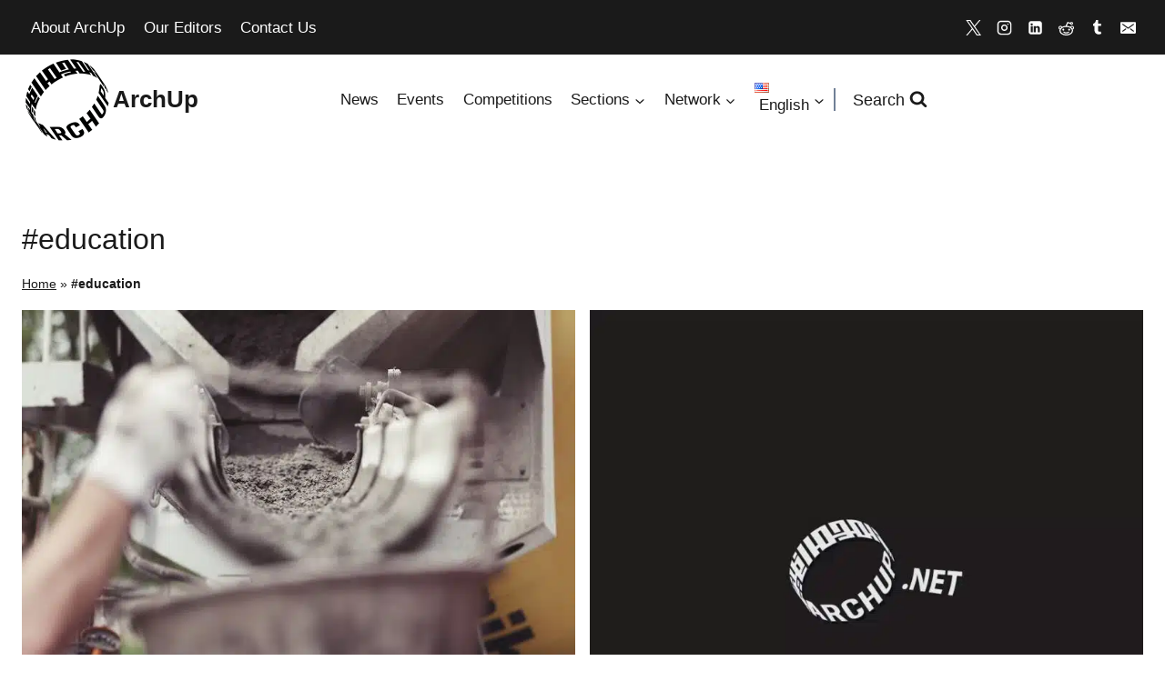

--- FILE ---
content_type: text/html; charset=UTF-8
request_url: https://archup.net/tag/education/?sf_paged=7
body_size: 60385
content:
<!doctype html>
<html lang="en-US" class="no-js" itemtype="https://schema.org/Blog" itemscope>
<head>
	<meta charset="UTF-8">
	<meta name="viewport" content="width=device-width, initial-scale=1, minimum-scale=1">
	<meta name='robots' content='index, follow, max-image-preview:large, max-snippet:-1, max-video-preview:-1' />
<link rel="alternate" href="https://archup.net/ar/tag/education-ar/" hreflang="ar" />
<link rel="alternate" href="https://archup.net/tag/education/" hreflang="en" />
<!-- Google tag (gtag.js) consent mode dataLayer added by Site Kit -->
<script id="google_gtagjs-js-consent-mode-data-layer">
window.dataLayer = window.dataLayer || [];function gtag(){dataLayer.push(arguments);}
gtag('consent', 'default', {"ad_personalization":"denied","ad_storage":"denied","ad_user_data":"denied","analytics_storage":"denied","functionality_storage":"denied","security_storage":"denied","personalization_storage":"denied","region":["AT","BE","BG","CH","CY","CZ","DE","DK","EE","ES","FI","FR","GB","GR","HR","HU","IE","IS","IT","LI","LT","LU","LV","MT","NL","NO","PL","PT","RO","SE","SI","SK"],"wait_for_update":500});
window._googlesitekitConsentCategoryMap = {"statistics":["analytics_storage"],"marketing":["ad_storage","ad_user_data","ad_personalization"],"functional":["functionality_storage","security_storage"],"preferences":["personalization_storage"]};
window._googlesitekitConsents = {"ad_personalization":"denied","ad_storage":"denied","ad_user_data":"denied","analytics_storage":"denied","functionality_storage":"denied","security_storage":"denied","personalization_storage":"denied","region":["AT","BE","BG","CH","CY","CZ","DE","DK","EE","ES","FI","FR","GB","GR","HR","HU","IE","IS","IT","LI","LT","LU","LV","MT","NL","NO","PL","PT","RO","SE","SI","SK"],"wait_for_update":500};
</script>
<!-- End Google tag (gtag.js) consent mode dataLayer added by Site Kit -->

	<!-- This site is optimized with the Yoast SEO Premium plugin v26.4 (Yoast SEO v26.8) - https://yoast.com/product/yoast-seo-premium-wordpress/ -->
	<title>#education | Explore Key Topics in Architectural Events - ArchUp</title>
	<meta name="description" content="Discover the latest insights and trends in #education on ArchUp. Dive into essential discussions and updates in architecture and design." class="yoast-seo-meta-tag" />
	<link rel="canonical" href="https://archup.net/tag/education/" class="yoast-seo-meta-tag" />
	<link rel="next" href="https://archup.net/tag/education/page/2/" class="yoast-seo-meta-tag" />
	<meta property="og:locale" content="en_US" class="yoast-seo-meta-tag" />
	<meta property="og:locale:alternate" content="ar_AR" />
	<meta property="og:type" content="article" class="yoast-seo-meta-tag" />
	<meta property="og:title" content="#education | Explore Key Topics in Architectural Events - ArchUp" class="yoast-seo-meta-tag" />
	<meta property="og:description" content="Discover the latest insights and trends in #education on ArchUp. Dive into essential discussions and updates in architecture and design." class="yoast-seo-meta-tag" />
	<meta property="og:url" content="https://archup.net/tag/education/" class="yoast-seo-meta-tag" />
	<meta property="og:site_name" content="ArchUp" class="yoast-seo-meta-tag" />
	<meta property="og:image" content="https://archup.net/wp-content/uploads/2024/10/Architect-Job-Place-Careers-Contract-role-–-Revit-proficient-Part.jpg" class="yoast-seo-meta-tag" />
	<meta property="og:image:width" content="1000" class="yoast-seo-meta-tag" />
	<meta property="og:image:height" content="1000" class="yoast-seo-meta-tag" />
	<meta property="og:image:type" content="image/jpeg" class="yoast-seo-meta-tag" />
	<meta name="twitter:card" content="summary_large_image" class="yoast-seo-meta-tag" />
	<meta name="twitter:site" content="@Archup7" class="yoast-seo-meta-tag" />
	<script type="application/ld+json" class="yoast-schema-graph">{"@context":"https://schema.org","@graph":[{"@type":"CollectionPage","@id":"https://archup.net/tag/education/","url":"https://archup.net/tag/education/","name":"#education | Explore Key Topics in Architectural Events - ArchUp","isPartOf":{"@id":"https://archup.net/#website"},"primaryImageOfPage":{"@id":"https://archup.net/tag/education/#primaryimage"},"image":{"@id":"https://archup.net/tag/education/#primaryimage"},"thumbnailUrl":"https://archup.net/wp-content/uploads/2025/02/close-up-of-concrete-being-poured-from-a-mixer-truck-at-a-construction-site-with-a-workers-hand-visible.-2469-scaled.jpg","description":"Discover the latest insights and trends in #education on ArchUp. Dive into essential discussions and updates in architecture and design.","breadcrumb":{"@id":"https://archup.net/tag/education/#breadcrumb"},"inLanguage":"en-US"},{"@type":"ImageObject","inLanguage":"en-US","@id":"https://archup.net/tag/education/#primaryimage","url":"https://archup.net/wp-content/uploads/2025/02/close-up-of-concrete-being-poured-from-a-mixer-truck-at-a-construction-site-with-a-workers-hand-visible.-2469-scaled.jpg","contentUrl":"https://archup.net/wp-content/uploads/2025/02/close-up-of-concrete-being-poured-from-a-mixer-truck-at-a-construction-site-with-a-workers-hand-visible.-2469-scaled.jpg","width":2560,"height":1707,"caption":"Close-up of concrete being poured from a mixer truck at a construction site with a worker's hand visible."},{"@type":"BreadcrumbList","@id":"https://archup.net/tag/education/#breadcrumb","itemListElement":[{"@type":"ListItem","position":1,"name":"Home","item":"https://archup.net/"},{"@type":"ListItem","position":2,"name":"#education"}]},{"@type":"WebSite","@id":"https://archup.net/#website","url":"https://archup.net/","name":"ArchUp","description":"Architecture Network","publisher":{"@id":"https://archup.net/#organization"},"alternateName":"Exploring the Intersection of Architecture, Design, and Culture","potentialAction":[{"@type":"SearchAction","target":{"@type":"EntryPoint","urlTemplate":"https://archup.net/?s={search_term_string}"},"query-input":{"@type":"PropertyValueSpecification","valueRequired":true,"valueName":"search_term_string"}}],"inLanguage":"en-US"},{"@type":"Organization","@id":"https://archup.net/#organization","name":"Archup Architecture","alternateName":"Sustainable Architecture","url":"https://archup.net/","logo":{"@type":"ImageObject","inLanguage":"en-US","@id":"https://archup.net/#/schema/logo/image/","url":"https://archup.net/wp-content/uploads/2021/04/logo5-1.png","contentUrl":"https://archup.net/wp-content/uploads/2021/04/logo5-1.png","width":400,"height":390,"caption":"Archup Architecture"},"image":{"@id":"https://archup.net/#/schema/logo/image/"},"sameAs":["https://www.facebook.com/archupnet","https://x.com/Archup7","https://mastodon.social/@Archup","https://www.instagram.com/archupnet/","https://www.linkedin.com/company/archup-net","https://www.tumblr.com/archupnet","https://www.diigo.com/user/archupnet","https://discord.com/channels/1139927210833231922/1139927212963922068/1339619519349653525","https://www.reddit.com/user/archup/","https://bsky.app/profile/archup.bsky.social","https://band.us/band/97610082/member/EQN2T4BVJTYSBKNTAMXSSXV2VU/post","https://medium.com/@archupnet"],"description":"Archup is a premier online architectural platform, dedicated to presenting a fresh perspective in the world of architecture. As a major digital hub, we bridge the gap between innovative architectural visions and the global community. Dive deep into our vast resources and discover the future of architectural design, all on one platform. Join us in reshaping the digital landscape of architecture","email":"up@archup.net","legalName":"Archup Architectural Network","foundingDate":"2019-01-09","numberOfEmployees":{"@type":"QuantitativeValue","minValue":"1","maxValue":"10"},"publishingPrinciples":"https://archup.net/editorial-guidelines/","ownershipFundingInfo":"https://archup.net/editors/","actionableFeedbackPolicy":"https://archup.net/terms-conditions/","correctionsPolicy":"https://archup.net/terms-conditions/","ethicsPolicy":"https://archup.net/terms-conditions/","diversityPolicy":"https://archup.net/terms-conditions/","diversityStaffingReport":"https://archup.net/editorial-guidelines/"}]}</script>
	<!-- / Yoast SEO Premium plugin. -->


<link rel='dns-prefetch' href='//www.googletagmanager.com' />
<link rel="alternate" type="text/calendar" title="ArchUp &raquo; iCal Feed" href="https://archup.net/events/?ical=1" />
			<script>document.documentElement.classList.remove( 'no-js' );</script>
			<style id='wp-img-auto-sizes-contain-inline-css'>
img:is([sizes=auto i],[sizes^="auto," i]){contain-intrinsic-size:3000px 1500px}
/*# sourceURL=wp-img-auto-sizes-contain-inline-css */
</style>
<link rel='stylesheet' id='tribe-events-pro-mini-calendar-block-styles-css' href='https://archup.net/wp-content/plugins/events-calendar-pro/build/css/tribe-events-pro-mini-calendar-block.css' media='all' />
<link rel='stylesheet' id='wp-block-library-css' href='https://archup.net/wp-includes/css/dist/block-library/style.min.css' media='all' />
<style id='wp-block-heading-inline-css'>
h1:where(.wp-block-heading).has-background,h2:where(.wp-block-heading).has-background,h3:where(.wp-block-heading).has-background,h4:where(.wp-block-heading).has-background,h5:where(.wp-block-heading).has-background,h6:where(.wp-block-heading).has-background{padding:1.25em 2.375em}h1.has-text-align-left[style*=writing-mode]:where([style*=vertical-lr]),h1.has-text-align-right[style*=writing-mode]:where([style*=vertical-rl]),h2.has-text-align-left[style*=writing-mode]:where([style*=vertical-lr]),h2.has-text-align-right[style*=writing-mode]:where([style*=vertical-rl]),h3.has-text-align-left[style*=writing-mode]:where([style*=vertical-lr]),h3.has-text-align-right[style*=writing-mode]:where([style*=vertical-rl]),h4.has-text-align-left[style*=writing-mode]:where([style*=vertical-lr]),h4.has-text-align-right[style*=writing-mode]:where([style*=vertical-rl]),h5.has-text-align-left[style*=writing-mode]:where([style*=vertical-lr]),h5.has-text-align-right[style*=writing-mode]:where([style*=vertical-rl]),h6.has-text-align-left[style*=writing-mode]:where([style*=vertical-lr]),h6.has-text-align-right[style*=writing-mode]:where([style*=vertical-rl]){rotate:180deg}
/*# sourceURL=https://archup.net/wp-includes/blocks/heading/style.min.css */
</style>
<style id='wp-block-paragraph-inline-css'>
.is-small-text{font-size:.875em}.is-regular-text{font-size:1em}.is-large-text{font-size:2.25em}.is-larger-text{font-size:3em}.has-drop-cap:not(:focus):first-letter{float:left;font-size:8.4em;font-style:normal;font-weight:100;line-height:.68;margin:.05em .1em 0 0;text-transform:uppercase}body.rtl .has-drop-cap:not(:focus):first-letter{float:none;margin-left:.1em}p.has-drop-cap.has-background{overflow:hidden}:root :where(p.has-background){padding:1.25em 2.375em}:where(p.has-text-color:not(.has-link-color)) a{color:inherit}p.has-text-align-left[style*="writing-mode:vertical-lr"],p.has-text-align-right[style*="writing-mode:vertical-rl"]{rotate:180deg}
/*# sourceURL=https://archup.net/wp-includes/blocks/paragraph/style.min.css */
</style>
<style id='global-styles-inline-css'>
:root{--wp--preset--aspect-ratio--square: 1;--wp--preset--aspect-ratio--4-3: 4/3;--wp--preset--aspect-ratio--3-4: 3/4;--wp--preset--aspect-ratio--3-2: 3/2;--wp--preset--aspect-ratio--2-3: 2/3;--wp--preset--aspect-ratio--16-9: 16/9;--wp--preset--aspect-ratio--9-16: 9/16;--wp--preset--color--black: #000000;--wp--preset--color--cyan-bluish-gray: #abb8c3;--wp--preset--color--white: #ffffff;--wp--preset--color--pale-pink: #f78da7;--wp--preset--color--vivid-red: #cf2e2e;--wp--preset--color--luminous-vivid-orange: #ff6900;--wp--preset--color--luminous-vivid-amber: #fcb900;--wp--preset--color--light-green-cyan: #7bdcb5;--wp--preset--color--vivid-green-cyan: #00d084;--wp--preset--color--pale-cyan-blue: #8ed1fc;--wp--preset--color--vivid-cyan-blue: #0693e3;--wp--preset--color--vivid-purple: #9b51e0;--wp--preset--color--theme-palette-1: var(--global-palette1);--wp--preset--color--theme-palette-2: var(--global-palette2);--wp--preset--color--theme-palette-3: var(--global-palette3);--wp--preset--color--theme-palette-4: var(--global-palette4);--wp--preset--color--theme-palette-5: var(--global-palette5);--wp--preset--color--theme-palette-6: var(--global-palette6);--wp--preset--color--theme-palette-7: var(--global-palette7);--wp--preset--color--theme-palette-8: var(--global-palette8);--wp--preset--color--theme-palette-9: var(--global-palette9);--wp--preset--color--theme-palette-10: var(--global-palette10);--wp--preset--color--theme-palette-11: var(--global-palette11);--wp--preset--color--theme-palette-12: var(--global-palette12);--wp--preset--color--theme-palette-13: var(--global-palette13);--wp--preset--color--theme-palette-14: var(--global-palette14);--wp--preset--color--theme-palette-15: var(--global-palette15);--wp--preset--color--kb-palette-6: #888888;--wp--preset--color--kb-palette-7: #cfcece;--wp--preset--color--kb-palette-8: #929292;--wp--preset--color--kb-palette-38: #000000;--wp--preset--gradient--vivid-cyan-blue-to-vivid-purple: linear-gradient(135deg,rgb(6,147,227) 0%,rgb(155,81,224) 100%);--wp--preset--gradient--light-green-cyan-to-vivid-green-cyan: linear-gradient(135deg,rgb(122,220,180) 0%,rgb(0,208,130) 100%);--wp--preset--gradient--luminous-vivid-amber-to-luminous-vivid-orange: linear-gradient(135deg,rgb(252,185,0) 0%,rgb(255,105,0) 100%);--wp--preset--gradient--luminous-vivid-orange-to-vivid-red: linear-gradient(135deg,rgb(255,105,0) 0%,rgb(207,46,46) 100%);--wp--preset--gradient--very-light-gray-to-cyan-bluish-gray: linear-gradient(135deg,rgb(238,238,238) 0%,rgb(169,184,195) 100%);--wp--preset--gradient--cool-to-warm-spectrum: linear-gradient(135deg,rgb(74,234,220) 0%,rgb(151,120,209) 20%,rgb(207,42,186) 40%,rgb(238,44,130) 60%,rgb(251,105,98) 80%,rgb(254,248,76) 100%);--wp--preset--gradient--blush-light-purple: linear-gradient(135deg,rgb(255,206,236) 0%,rgb(152,150,240) 100%);--wp--preset--gradient--blush-bordeaux: linear-gradient(135deg,rgb(254,205,165) 0%,rgb(254,45,45) 50%,rgb(107,0,62) 100%);--wp--preset--gradient--luminous-dusk: linear-gradient(135deg,rgb(255,203,112) 0%,rgb(199,81,192) 50%,rgb(65,88,208) 100%);--wp--preset--gradient--pale-ocean: linear-gradient(135deg,rgb(255,245,203) 0%,rgb(182,227,212) 50%,rgb(51,167,181) 100%);--wp--preset--gradient--electric-grass: linear-gradient(135deg,rgb(202,248,128) 0%,rgb(113,206,126) 100%);--wp--preset--gradient--midnight: linear-gradient(135deg,rgb(2,3,129) 0%,rgb(40,116,252) 100%);--wp--preset--font-size--small: var(--global-font-size-small);--wp--preset--font-size--medium: var(--global-font-size-medium);--wp--preset--font-size--large: var(--global-font-size-large);--wp--preset--font-size--x-large: 42px;--wp--preset--font-size--larger: var(--global-font-size-larger);--wp--preset--font-size--xxlarge: var(--global-font-size-xxlarge);--wp--preset--spacing--20: 0.44rem;--wp--preset--spacing--30: 0.67rem;--wp--preset--spacing--40: 1rem;--wp--preset--spacing--50: 1.5rem;--wp--preset--spacing--60: 2.25rem;--wp--preset--spacing--70: 3.38rem;--wp--preset--spacing--80: 5.06rem;--wp--preset--shadow--natural: 6px 6px 9px rgba(0, 0, 0, 0.2);--wp--preset--shadow--deep: 12px 12px 50px rgba(0, 0, 0, 0.4);--wp--preset--shadow--sharp: 6px 6px 0px rgba(0, 0, 0, 0.2);--wp--preset--shadow--outlined: 6px 6px 0px -3px rgb(255, 255, 255), 6px 6px rgb(0, 0, 0);--wp--preset--shadow--crisp: 6px 6px 0px rgb(0, 0, 0);}:root { --wp--style--global--content-size: var(--global-calc-content-width);--wp--style--global--wide-size: var(--global-calc-wide-content-width); }:where(body) { margin: 0; }.wp-site-blocks > .alignleft { float: left; margin-right: 2em; }.wp-site-blocks > .alignright { float: right; margin-left: 2em; }.wp-site-blocks > .aligncenter { justify-content: center; margin-left: auto; margin-right: auto; }:where(.is-layout-flex){gap: 0.5em;}:where(.is-layout-grid){gap: 0.5em;}.is-layout-flow > .alignleft{float: left;margin-inline-start: 0;margin-inline-end: 2em;}.is-layout-flow > .alignright{float: right;margin-inline-start: 2em;margin-inline-end: 0;}.is-layout-flow > .aligncenter{margin-left: auto !important;margin-right: auto !important;}.is-layout-constrained > .alignleft{float: left;margin-inline-start: 0;margin-inline-end: 2em;}.is-layout-constrained > .alignright{float: right;margin-inline-start: 2em;margin-inline-end: 0;}.is-layout-constrained > .aligncenter{margin-left: auto !important;margin-right: auto !important;}.is-layout-constrained > :where(:not(.alignleft):not(.alignright):not(.alignfull)){max-width: var(--wp--style--global--content-size);margin-left: auto !important;margin-right: auto !important;}.is-layout-constrained > .alignwide{max-width: var(--wp--style--global--wide-size);}body .is-layout-flex{display: flex;}.is-layout-flex{flex-wrap: wrap;align-items: center;}.is-layout-flex > :is(*, div){margin: 0;}body .is-layout-grid{display: grid;}.is-layout-grid > :is(*, div){margin: 0;}body{padding-top: 0px;padding-right: 0px;padding-bottom: 0px;padding-left: 0px;}a:where(:not(.wp-element-button)){text-decoration: underline;}:root :where(.wp-element-button, .wp-block-button__link){font-style: inherit;font-weight: inherit;letter-spacing: inherit;text-transform: inherit;}.has-black-color{color: var(--wp--preset--color--black) !important;}.has-cyan-bluish-gray-color{color: var(--wp--preset--color--cyan-bluish-gray) !important;}.has-white-color{color: var(--wp--preset--color--white) !important;}.has-pale-pink-color{color: var(--wp--preset--color--pale-pink) !important;}.has-vivid-red-color{color: var(--wp--preset--color--vivid-red) !important;}.has-luminous-vivid-orange-color{color: var(--wp--preset--color--luminous-vivid-orange) !important;}.has-luminous-vivid-amber-color{color: var(--wp--preset--color--luminous-vivid-amber) !important;}.has-light-green-cyan-color{color: var(--wp--preset--color--light-green-cyan) !important;}.has-vivid-green-cyan-color{color: var(--wp--preset--color--vivid-green-cyan) !important;}.has-pale-cyan-blue-color{color: var(--wp--preset--color--pale-cyan-blue) !important;}.has-vivid-cyan-blue-color{color: var(--wp--preset--color--vivid-cyan-blue) !important;}.has-vivid-purple-color{color: var(--wp--preset--color--vivid-purple) !important;}.has-theme-palette-1-color{color: var(--wp--preset--color--theme-palette-1) !important;}.has-theme-palette-2-color{color: var(--wp--preset--color--theme-palette-2) !important;}.has-theme-palette-3-color{color: var(--wp--preset--color--theme-palette-3) !important;}.has-theme-palette-4-color{color: var(--wp--preset--color--theme-palette-4) !important;}.has-theme-palette-5-color{color: var(--wp--preset--color--theme-palette-5) !important;}.has-theme-palette-6-color{color: var(--wp--preset--color--theme-palette-6) !important;}.has-theme-palette-7-color{color: var(--wp--preset--color--theme-palette-7) !important;}.has-theme-palette-8-color{color: var(--wp--preset--color--theme-palette-8) !important;}.has-theme-palette-9-color{color: var(--wp--preset--color--theme-palette-9) !important;}.has-theme-palette-10-color{color: var(--wp--preset--color--theme-palette-10) !important;}.has-theme-palette-11-color{color: var(--wp--preset--color--theme-palette-11) !important;}.has-theme-palette-12-color{color: var(--wp--preset--color--theme-palette-12) !important;}.has-theme-palette-13-color{color: var(--wp--preset--color--theme-palette-13) !important;}.has-theme-palette-14-color{color: var(--wp--preset--color--theme-palette-14) !important;}.has-theme-palette-15-color{color: var(--wp--preset--color--theme-palette-15) !important;}.has-kb-palette-6-color{color: var(--wp--preset--color--kb-palette-6) !important;}.has-kb-palette-7-color{color: var(--wp--preset--color--kb-palette-7) !important;}.has-kb-palette-8-color{color: var(--wp--preset--color--kb-palette-8) !important;}.has-kb-palette-38-color{color: var(--wp--preset--color--kb-palette-38) !important;}.has-black-background-color{background-color: var(--wp--preset--color--black) !important;}.has-cyan-bluish-gray-background-color{background-color: var(--wp--preset--color--cyan-bluish-gray) !important;}.has-white-background-color{background-color: var(--wp--preset--color--white) !important;}.has-pale-pink-background-color{background-color: var(--wp--preset--color--pale-pink) !important;}.has-vivid-red-background-color{background-color: var(--wp--preset--color--vivid-red) !important;}.has-luminous-vivid-orange-background-color{background-color: var(--wp--preset--color--luminous-vivid-orange) !important;}.has-luminous-vivid-amber-background-color{background-color: var(--wp--preset--color--luminous-vivid-amber) !important;}.has-light-green-cyan-background-color{background-color: var(--wp--preset--color--light-green-cyan) !important;}.has-vivid-green-cyan-background-color{background-color: var(--wp--preset--color--vivid-green-cyan) !important;}.has-pale-cyan-blue-background-color{background-color: var(--wp--preset--color--pale-cyan-blue) !important;}.has-vivid-cyan-blue-background-color{background-color: var(--wp--preset--color--vivid-cyan-blue) !important;}.has-vivid-purple-background-color{background-color: var(--wp--preset--color--vivid-purple) !important;}.has-theme-palette-1-background-color{background-color: var(--wp--preset--color--theme-palette-1) !important;}.has-theme-palette-2-background-color{background-color: var(--wp--preset--color--theme-palette-2) !important;}.has-theme-palette-3-background-color{background-color: var(--wp--preset--color--theme-palette-3) !important;}.has-theme-palette-4-background-color{background-color: var(--wp--preset--color--theme-palette-4) !important;}.has-theme-palette-5-background-color{background-color: var(--wp--preset--color--theme-palette-5) !important;}.has-theme-palette-6-background-color{background-color: var(--wp--preset--color--theme-palette-6) !important;}.has-theme-palette-7-background-color{background-color: var(--wp--preset--color--theme-palette-7) !important;}.has-theme-palette-8-background-color{background-color: var(--wp--preset--color--theme-palette-8) !important;}.has-theme-palette-9-background-color{background-color: var(--wp--preset--color--theme-palette-9) !important;}.has-theme-palette-10-background-color{background-color: var(--wp--preset--color--theme-palette-10) !important;}.has-theme-palette-11-background-color{background-color: var(--wp--preset--color--theme-palette-11) !important;}.has-theme-palette-12-background-color{background-color: var(--wp--preset--color--theme-palette-12) !important;}.has-theme-palette-13-background-color{background-color: var(--wp--preset--color--theme-palette-13) !important;}.has-theme-palette-14-background-color{background-color: var(--wp--preset--color--theme-palette-14) !important;}.has-theme-palette-15-background-color{background-color: var(--wp--preset--color--theme-palette-15) !important;}.has-kb-palette-6-background-color{background-color: var(--wp--preset--color--kb-palette-6) !important;}.has-kb-palette-7-background-color{background-color: var(--wp--preset--color--kb-palette-7) !important;}.has-kb-palette-8-background-color{background-color: var(--wp--preset--color--kb-palette-8) !important;}.has-kb-palette-38-background-color{background-color: var(--wp--preset--color--kb-palette-38) !important;}.has-black-border-color{border-color: var(--wp--preset--color--black) !important;}.has-cyan-bluish-gray-border-color{border-color: var(--wp--preset--color--cyan-bluish-gray) !important;}.has-white-border-color{border-color: var(--wp--preset--color--white) !important;}.has-pale-pink-border-color{border-color: var(--wp--preset--color--pale-pink) !important;}.has-vivid-red-border-color{border-color: var(--wp--preset--color--vivid-red) !important;}.has-luminous-vivid-orange-border-color{border-color: var(--wp--preset--color--luminous-vivid-orange) !important;}.has-luminous-vivid-amber-border-color{border-color: var(--wp--preset--color--luminous-vivid-amber) !important;}.has-light-green-cyan-border-color{border-color: var(--wp--preset--color--light-green-cyan) !important;}.has-vivid-green-cyan-border-color{border-color: var(--wp--preset--color--vivid-green-cyan) !important;}.has-pale-cyan-blue-border-color{border-color: var(--wp--preset--color--pale-cyan-blue) !important;}.has-vivid-cyan-blue-border-color{border-color: var(--wp--preset--color--vivid-cyan-blue) !important;}.has-vivid-purple-border-color{border-color: var(--wp--preset--color--vivid-purple) !important;}.has-theme-palette-1-border-color{border-color: var(--wp--preset--color--theme-palette-1) !important;}.has-theme-palette-2-border-color{border-color: var(--wp--preset--color--theme-palette-2) !important;}.has-theme-palette-3-border-color{border-color: var(--wp--preset--color--theme-palette-3) !important;}.has-theme-palette-4-border-color{border-color: var(--wp--preset--color--theme-palette-4) !important;}.has-theme-palette-5-border-color{border-color: var(--wp--preset--color--theme-palette-5) !important;}.has-theme-palette-6-border-color{border-color: var(--wp--preset--color--theme-palette-6) !important;}.has-theme-palette-7-border-color{border-color: var(--wp--preset--color--theme-palette-7) !important;}.has-theme-palette-8-border-color{border-color: var(--wp--preset--color--theme-palette-8) !important;}.has-theme-palette-9-border-color{border-color: var(--wp--preset--color--theme-palette-9) !important;}.has-theme-palette-10-border-color{border-color: var(--wp--preset--color--theme-palette-10) !important;}.has-theme-palette-11-border-color{border-color: var(--wp--preset--color--theme-palette-11) !important;}.has-theme-palette-12-border-color{border-color: var(--wp--preset--color--theme-palette-12) !important;}.has-theme-palette-13-border-color{border-color: var(--wp--preset--color--theme-palette-13) !important;}.has-theme-palette-14-border-color{border-color: var(--wp--preset--color--theme-palette-14) !important;}.has-theme-palette-15-border-color{border-color: var(--wp--preset--color--theme-palette-15) !important;}.has-kb-palette-6-border-color{border-color: var(--wp--preset--color--kb-palette-6) !important;}.has-kb-palette-7-border-color{border-color: var(--wp--preset--color--kb-palette-7) !important;}.has-kb-palette-8-border-color{border-color: var(--wp--preset--color--kb-palette-8) !important;}.has-kb-palette-38-border-color{border-color: var(--wp--preset--color--kb-palette-38) !important;}.has-vivid-cyan-blue-to-vivid-purple-gradient-background{background: var(--wp--preset--gradient--vivid-cyan-blue-to-vivid-purple) !important;}.has-light-green-cyan-to-vivid-green-cyan-gradient-background{background: var(--wp--preset--gradient--light-green-cyan-to-vivid-green-cyan) !important;}.has-luminous-vivid-amber-to-luminous-vivid-orange-gradient-background{background: var(--wp--preset--gradient--luminous-vivid-amber-to-luminous-vivid-orange) !important;}.has-luminous-vivid-orange-to-vivid-red-gradient-background{background: var(--wp--preset--gradient--luminous-vivid-orange-to-vivid-red) !important;}.has-very-light-gray-to-cyan-bluish-gray-gradient-background{background: var(--wp--preset--gradient--very-light-gray-to-cyan-bluish-gray) !important;}.has-cool-to-warm-spectrum-gradient-background{background: var(--wp--preset--gradient--cool-to-warm-spectrum) !important;}.has-blush-light-purple-gradient-background{background: var(--wp--preset--gradient--blush-light-purple) !important;}.has-blush-bordeaux-gradient-background{background: var(--wp--preset--gradient--blush-bordeaux) !important;}.has-luminous-dusk-gradient-background{background: var(--wp--preset--gradient--luminous-dusk) !important;}.has-pale-ocean-gradient-background{background: var(--wp--preset--gradient--pale-ocean) !important;}.has-electric-grass-gradient-background{background: var(--wp--preset--gradient--electric-grass) !important;}.has-midnight-gradient-background{background: var(--wp--preset--gradient--midnight) !important;}.has-small-font-size{font-size: var(--wp--preset--font-size--small) !important;}.has-medium-font-size{font-size: var(--wp--preset--font-size--medium) !important;}.has-large-font-size{font-size: var(--wp--preset--font-size--large) !important;}.has-x-large-font-size{font-size: var(--wp--preset--font-size--x-large) !important;}.has-larger-font-size{font-size: var(--wp--preset--font-size--larger) !important;}.has-xxlarge-font-size{font-size: var(--wp--preset--font-size--xxlarge) !important;}
/*# sourceURL=global-styles-inline-css */
</style>

<link rel='stylesheet' id='hostinger-reach-subscription-block-css' href='https://archup.net/wp-content/plugins/hostinger-reach/frontend/dist/blocks/subscription.css' media='all' />
<link rel='stylesheet' id='kadence-global-css' href='https://archup.net/wp-content/themes/kadence/assets/css/global.min.css' media='all' />
<style id='kadence-global-inline-css'>
/* Kadence Base CSS */
:root{--global-palette1:#1b1dfb;--global-palette2:#ff5733;--global-palette3:#1a1a1a;--global-palette4:#1a1a1a;--global-palette5:#1a1a1a;--global-palette6:#718096;--global-palette7:#f1f4ec;--global-palette8:#ebf2df;--global-palette9:#ffffff;--global-palette10:oklch(from var(--global-palette1) calc(l + 0.10 * (1 - l)) calc(c * 1.00) calc(h + 180) / 100%);--global-palette11:#13612e;--global-palette12:#1159af;--global-palette13:#b82105;--global-palette14:#f7630c;--global-palette15:#f5a524;--global-palette9rgb:255, 255, 255;--global-palette-highlight:#8b8b8b;--global-palette-highlight-alt:var(--global-palette3);--global-palette-highlight-alt2:var(--global-palette9);--global-palette-btn-bg:#1f1f24;--global-palette-btn-bg-hover:#7b7877;--global-palette-btn:var(--global-palette9);--global-palette-btn-hover:var(--global-palette9);--global-palette-btn-sec-bg:var(--global-palette7);--global-palette-btn-sec-bg-hover:var(--global-palette2);--global-palette-btn-sec:var(--global-palette3);--global-palette-btn-sec-hover:var(--global-palette9);--global-body-font-family:Helvetica, sans-serif;--global-heading-font-family:inherit;--global-primary-nav-font-family:inherit;--global-fallback-font:sans-serif;--global-display-fallback-font:sans-serif;--global-content-width:1290px;--global-content-wide-width:calc(1290px + 230px);--global-content-narrow-width:842px;--global-content-edge-padding:1.5rem;--global-content-boxed-padding:2rem;--global-calc-content-width:calc(1290px - var(--global-content-edge-padding) - var(--global-content-edge-padding) );--wp--style--global--content-size:var(--global-calc-content-width);}.wp-site-blocks{--global-vw:calc( 100vw - ( 0.5 * var(--scrollbar-offset)));}body{background:var(--global-palette9);-webkit-font-smoothing:antialiased;-moz-osx-font-smoothing:grayscale;}body, input, select, optgroup, textarea{font-style:normal;font-weight:400;font-size:17px;line-height:1.6;font-family:var(--global-body-font-family);color:var(--global-palette4);}.content-bg, body.content-style-unboxed .site{background:var(--global-palette9);}h1,h2,h3,h4,h5,h6{font-family:var(--global-heading-font-family);}h1{font-style:normal;font-weight:400;font-size:32px;line-height:1.5;color:var(--global-palette3);}h2{font-weight:700;font-size:28px;line-height:1.5;color:var(--global-palette3);}h3{font-weight:700;font-size:24px;line-height:1.5;color:var(--global-palette3);}h4{font-weight:700;font-size:22px;line-height:1.5;color:var(--global-palette4);}h5{font-weight:700;font-size:20px;line-height:1.5;color:var(--global-palette4);}h6{font-weight:700;font-size:18px;line-height:1.5;color:var(--global-palette5);}.entry-hero .kadence-breadcrumbs{max-width:1290px;}.site-container, .site-header-row-layout-contained, .site-footer-row-layout-contained, .entry-hero-layout-contained, .comments-area, .alignfull > .wp-block-cover__inner-container, .alignwide > .wp-block-cover__inner-container{max-width:var(--global-content-width);}.content-width-narrow .content-container.site-container, .content-width-narrow .hero-container.site-container{max-width:var(--global-content-narrow-width);}@media all and (min-width: 1520px){.wp-site-blocks .content-container  .alignwide{margin-left:-115px;margin-right:-115px;width:unset;max-width:unset;}}@media all and (min-width: 1102px){.content-width-narrow .wp-site-blocks .content-container .alignwide{margin-left:-130px;margin-right:-130px;width:unset;max-width:unset;}}.content-style-boxed .wp-site-blocks .entry-content .alignwide{margin-left:calc( -1 * var( --global-content-boxed-padding ) );margin-right:calc( -1 * var( --global-content-boxed-padding ) );}.content-area{margin-top:5rem;margin-bottom:5rem;}@media all and (max-width: 1024px){.content-area{margin-top:3rem;margin-bottom:3rem;}}@media all and (max-width: 767px){.content-area{margin-top:2rem;margin-bottom:2rem;}}@media all and (max-width: 1024px){:root{--global-content-boxed-padding:2rem;}}@media all and (max-width: 767px){:root{--global-content-boxed-padding:1.5rem;}}.entry-content-wrap{padding:2rem;}@media all and (max-width: 1024px){.entry-content-wrap{padding:2rem;}}@media all and (max-width: 767px){.entry-content-wrap{padding:1.5rem;}}.entry.single-entry{box-shadow:0px 15px 15px -10px rgba(0,0,0,0.05);border-radius:0px 0px 0px 0px;}.entry.loop-entry{border-radius:0px 0px 0px 0px;box-shadow:0px 15px 15px -10px rgba(0,0,0,0.05);}.loop-entry .entry-content-wrap{padding:2rem;}@media all and (max-width: 1024px){.loop-entry .entry-content-wrap{padding:2rem;}}@media all and (max-width: 767px){.loop-entry .entry-content-wrap{padding:1.5rem;}}button, .button, .wp-block-button__link, input[type="button"], input[type="reset"], input[type="submit"], .fl-button, .elementor-button-wrapper .elementor-button, .wc-block-components-checkout-place-order-button, .wc-block-cart__submit{box-shadow:0px 0px 0px -7px rgba(0,0,0,0);}button:hover, button:focus, button:active, .button:hover, .button:focus, .button:active, .wp-block-button__link:hover, .wp-block-button__link:focus, .wp-block-button__link:active, input[type="button"]:hover, input[type="button"]:focus, input[type="button"]:active, input[type="reset"]:hover, input[type="reset"]:focus, input[type="reset"]:active, input[type="submit"]:hover, input[type="submit"]:focus, input[type="submit"]:active, .elementor-button-wrapper .elementor-button:hover, .elementor-button-wrapper .elementor-button:focus, .elementor-button-wrapper .elementor-button:active, .wc-block-cart__submit:hover{box-shadow:0px 15px 25px -7px rgba(0,0,0,0.1);}.kb-button.kb-btn-global-outline.kb-btn-global-inherit{padding-top:calc(px - 2px);padding-right:calc(px - 2px);padding-bottom:calc(px - 2px);padding-left:calc(px - 2px);}@media all and (min-width: 1025px){.transparent-header .entry-hero .entry-hero-container-inner{padding-top:calc(60px + 80px);}}@media all and (max-width: 1024px){.mobile-transparent-header .entry-hero .entry-hero-container-inner{padding-top:80px;}}@media all and (max-width: 767px){.mobile-transparent-header .entry-hero .entry-hero-container-inner{padding-top:80px;}}#kt-scroll-up-reader, #kt-scroll-up{border-radius:0px 0px 0px 0px;bottom:30px;font-size:1.2em;padding:0.4em 0.4em 0.4em 0.4em;}#kt-scroll-up-reader.scroll-up-side-right, #kt-scroll-up.scroll-up-side-right{right:30px;}#kt-scroll-up-reader.scroll-up-side-left, #kt-scroll-up.scroll-up-side-left{left:30px;}.wp-site-blocks .post-archive-title h1{color:var(--global-palette3);}.post-archive-title .kadence-breadcrumbs{color:var(--global-palette3);}.post-archive-title .kadence-breadcrumbs a:hover{color:var(--global-palette3);}.post-archive-title .archive-description{color:var(--global-palette3);}.post-archive-title .archive-description a:hover{color:var(--global-palette3);}.loop-entry.type-post h2.entry-title{font-style:normal;font-weight:700;font-size:21px;color:var(--global-palette4);}@media all and (max-width: 767px){.loop-entry.type-post h2.entry-title{font-size:21px;}}.loop-entry.type-post .entry-taxonomies, .loop-entry.type-post .entry-taxonomies a{color:var(--global-palette3);}.loop-entry.type-post .entry-taxonomies .category-style-pill a{background:var(--global-palette3);}.loop-entry.type-post .entry-taxonomies a:hover{color:var(--global-palette3);}.loop-entry.type-post .entry-taxonomies .category-style-pill a:hover{background:var(--global-palette3);}.loop-entry.type-post .entry-meta{color:var(--global-palette3);}.loop-entry.type-post .entry-meta a:hover{color:var(--global-palette3);}
/* Kadence Header CSS */
@media all and (max-width: 1024px){.mobile-transparent-header #masthead{position:absolute;left:0px;right:0px;z-index:100;}.kadence-scrollbar-fixer.mobile-transparent-header #masthead{right:var(--scrollbar-offset,0);}.mobile-transparent-header #masthead, .mobile-transparent-header .site-top-header-wrap .site-header-row-container-inner, .mobile-transparent-header .site-main-header-wrap .site-header-row-container-inner, .mobile-transparent-header .site-bottom-header-wrap .site-header-row-container-inner{background:transparent;}.site-header-row-tablet-layout-fullwidth, .site-header-row-tablet-layout-standard{padding:0px;}}@media all and (min-width: 1025px){.transparent-header #masthead{position:absolute;left:0px;right:0px;z-index:100;}.transparent-header.kadence-scrollbar-fixer #masthead{right:var(--scrollbar-offset,0);}.transparent-header #masthead, .transparent-header .site-top-header-wrap .site-header-row-container-inner, .transparent-header .site-main-header-wrap .site-header-row-container-inner, .transparent-header .site-bottom-header-wrap .site-header-row-container-inner{background:transparent;}}.site-branding a.brand img{max-width:100px;}.site-branding a.brand img.svg-logo-image{width:100px;}@media all and (max-width: 1024px){.site-branding a.brand img{max-width:90px;}.site-branding a.brand img.svg-logo-image{width:90px;}}@media all and (max-width: 767px){.site-branding a.brand img{max-width:75px;}.site-branding a.brand img.svg-logo-image{width:75px;}}.site-branding{padding:0px 0px 0px 0px;}.site-branding .site-title{font-style:normal;font-weight:700;font-size:26px;line-height:1.2;color:var(--global-palette3);}.site-branding .site-title:hover{color:var(--global-palette3);}body.home .site-branding .site-title{color:var(--global-palette3);}#masthead, #masthead .kadence-sticky-header.item-is-fixed:not(.item-at-start):not(.site-header-row-container):not(.site-main-header-wrap), #masthead .kadence-sticky-header.item-is-fixed:not(.item-at-start) > .site-header-row-container-inner{background:#ffffff;}.site-main-header-wrap .site-header-row-container-inner{background:var(--global-palette9);}.site-main-header-inner-wrap{min-height:80px;}.site-top-header-wrap .site-header-row-container-inner{background:var(--global-palette3);}.site-top-header-inner-wrap{min-height:60px;}.site-main-header-wrap.site-header-row-container.site-header-focus-item.site-header-row-layout-standard.kadence-sticky-header.item-is-fixed.item-is-stuck, .site-header-upper-inner-wrap.kadence-sticky-header.item-is-fixed.item-is-stuck, .site-header-inner-wrap.kadence-sticky-header.item-is-fixed.item-is-stuck, .site-top-header-wrap.site-header-row-container.site-header-focus-item.site-header-row-layout-standard.kadence-sticky-header.item-is-fixed.item-is-stuck, .site-bottom-header-wrap.site-header-row-container.site-header-focus-item.site-header-row-layout-standard.kadence-sticky-header.item-is-fixed.item-is-stuck{box-shadow:0px 0px 0px 0px rgba(0,0,0,0);}.header-navigation[class*="header-navigation-style-underline"] .header-menu-container.primary-menu-container>ul>li>a:after{width:calc( 100% - 1.2em);}.main-navigation .primary-menu-container > ul > li.menu-item > a{padding-left:calc(1.2em / 2);padding-right:calc(1.2em / 2);padding-top:0.6em;padding-bottom:0.6em;color:var(--global-palette3);}.main-navigation .primary-menu-container > ul > li.menu-item .dropdown-nav-special-toggle{right:calc(1.2em / 2);}.main-navigation .primary-menu-container > ul > li.menu-item > a:hover{color:var(--global-palette3);}.main-navigation .primary-menu-container > ul > li.menu-item.current-menu-item > a{color:var(--global-palette3);}.header-navigation[class*="header-navigation-style-underline"] .header-menu-container.secondary-menu-container>ul>li>a:after{width:calc( 100% - 1.2em);}.secondary-navigation .secondary-menu-container > ul > li.menu-item > a{padding-left:calc(1.2em / 2);padding-right:calc(1.2em / 2);padding-top:0.6em;padding-bottom:0.6em;color:var(--global-palette9);}.secondary-navigation .primary-menu-container > ul > li.menu-item .dropdown-nav-special-toggle{right:calc(1.2em / 2);}.secondary-navigation .secondary-menu-container > ul > li.menu-item > a:hover{color:var(--global-palette9);}.secondary-navigation .secondary-menu-container > ul > li.menu-item.current-menu-item > a{color:var(--global-palette9);}.header-navigation .header-menu-container ul ul.sub-menu, .header-navigation .header-menu-container ul ul.submenu{background:var(--global-palette3);box-shadow:0px 2px 13px 0px rgba(0,0,0,0.1);}.header-navigation .header-menu-container ul ul li.menu-item, .header-menu-container ul.menu > li.kadence-menu-mega-enabled > ul > li.menu-item > a{border-bottom:1px solid rgba(255,255,255,0.1);border-radius:0px 0px 0px 0px;}.header-navigation .header-menu-container ul ul li.menu-item > a{width:200px;padding-top:1em;padding-bottom:1em;color:var(--global-palette8);font-size:12px;}.header-navigation .header-menu-container ul ul li.menu-item > a:hover{color:var(--global-palette9);background:var(--global-palette4);border-radius:0px 0px 0px 0px;}.header-navigation .header-menu-container ul ul li.menu-item.current-menu-item > a{color:var(--global-palette9);background:var(--global-palette4);border-radius:0px 0px 0px 0px;}.mobile-toggle-open-container .menu-toggle-open, .mobile-toggle-open-container .menu-toggle-open:focus{color:var(--global-palette3);padding:0.4em 0.6em 0.4em 0.6em;font-size:14px;}.mobile-toggle-open-container .menu-toggle-open.menu-toggle-style-bordered{border:1px solid currentColor;}.mobile-toggle-open-container .menu-toggle-open .menu-toggle-icon{font-size:30px;}.mobile-toggle-open-container .menu-toggle-open:hover, .mobile-toggle-open-container .menu-toggle-open:focus-visible{color:var(--global-palette3);}.mobile-navigation ul li{font-size:14px;}.mobile-navigation ul li a{padding-top:1em;padding-bottom:1em;}.mobile-navigation ul li > a, .mobile-navigation ul li.menu-item-has-children > .drawer-nav-drop-wrap{color:var(--global-palette8);}.mobile-navigation ul li.current-menu-item > a, .mobile-navigation ul li.current-menu-item.menu-item-has-children > .drawer-nav-drop-wrap{color:var(--global-palette9);}.mobile-navigation ul li.menu-item-has-children .drawer-nav-drop-wrap, .mobile-navigation ul li:not(.menu-item-has-children) a{border-bottom:2px solid rgba(255,255,255,0.1);}.mobile-navigation:not(.drawer-navigation-parent-toggle-true) ul li.menu-item-has-children .drawer-nav-drop-wrap button{border-left:2px solid rgba(255,255,255,0.1);}#mobile-drawer .drawer-header .drawer-toggle{padding:0.6em 0.15em 0.6em 0.15em;font-size:24px;}.header-social-wrap .header-social-inner-wrap{font-size:1em;gap:0.22em;}.header-social-wrap .header-social-inner-wrap .social-button{color:var(--global-palette9);background:var(--global-palette9);border:2px none currentColor;border-radius:50px;}.header-social-wrap .header-social-inner-wrap .social-button:hover{color:var(--global-palette9);background:var(--global-palette6);}.header-mobile-social-wrap .header-mobile-social-inner-wrap{font-size:1em;gap:1.3em;}.header-mobile-social-wrap .header-mobile-social-inner-wrap .social-button{color:var(--global-palette9);border:2px none transparent;border-radius:22px;}.search-toggle-open-container .search-toggle-open{color:var(--global-palette5);}.search-toggle-open-container .search-toggle-open.search-toggle-style-bordered{border:2px solid currentColor;}.search-toggle-open-container .search-toggle-open .search-toggle-icon{font-size:1.1em;}.search-toggle-open-container .search-toggle-open:hover, .search-toggle-open-container .search-toggle-open:focus{color:var(--global-palette6);}#search-drawer .drawer-inner{background:rgba(9, 12, 16, 0.97);}
/* Kadence Footer CSS */
.site-middle-footer-wrap .site-footer-row-container-inner{background:var(--global-palette5);border-top:1px none var(--global-palette6);border-bottom:1px solid var(--global-palette9);}.site-middle-footer-inner-wrap{padding-top:30px;padding-bottom:30px;grid-column-gap:30px;grid-row-gap:30px;}.site-middle-footer-inner-wrap .widget{margin-bottom:30px;}.site-middle-footer-inner-wrap .widget-area .widget-title{font-style:normal;color:var(--global-palette9);}.site-middle-footer-inner-wrap .site-footer-section:not(:last-child):after{right:calc(-30px / 2);}.site-top-footer-wrap .site-footer-row-container-inner{background:var(--global-palette7);}.site-top-footer-inner-wrap{padding-top:30px;padding-bottom:30px;grid-column-gap:30px;grid-row-gap:30px;}.site-top-footer-inner-wrap .widget{margin-bottom:30px;}.site-top-footer-inner-wrap .site-footer-section:not(:last-child):after{right:calc(-30px / 2);}.site-bottom-footer-wrap .site-footer-row-container-inner{background:#000000;font-style:normal;color:var(--global-palette9);border-top:0px solid var(--global-palette7);}.site-footer .site-bottom-footer-wrap a:where(:not(.button):not(.wp-block-button__link):not(.wp-element-button)){color:var(--global-palette3);}.site-footer .site-bottom-footer-wrap a:where(:not(.button):not(.wp-block-button__link):not(.wp-element-button)):hover{color:var(--global-palette3);}.site-bottom-footer-inner-wrap{min-height:10px;padding-top:0px;padding-bottom:0px;grid-column-gap:30px;}.site-bottom-footer-inner-wrap .widget{margin-bottom:30px;}.site-bottom-footer-inner-wrap .widget-area .widget-title{font-style:normal;color:var(--global-palette9);}.site-bottom-footer-inner-wrap .site-footer-section:not(:last-child):after{right:calc(-30px / 2);}.footer-social-wrap .footer-social-inner-wrap{font-size:1.19em;gap:0.3em;}.site-footer .site-footer-wrap .site-footer-section .footer-social-wrap .footer-social-inner-wrap .social-button{color:var(--global-palette9);border:2px none transparent;border-radius:3px;}#colophon .footer-navigation .footer-menu-container > ul > li > a{padding-left:calc(1em / 2);padding-right:calc(1em / 2);padding-top:calc(0.1em / 2);padding-bottom:calc(0.1em / 2);color:var(--global-palette3);}#colophon .footer-navigation .footer-menu-container > ul li a:hover{color:var(--global-palette3);}#colophon .footer-navigation .footer-menu-container > ul li.current-menu-item > a{color:var(--global-palette3);}
/* Kadence Events CSS */
:root{--tec-color-background-events:transparent;--tec-color-text-event-date:var(--global-palette3);--tec-color-text-event-title:var(--global-palette3);--tec-color-text-events-title:var(--global-palette3);--tec-color-background-view-selector-list-item-hover:var(--global-palette7);--tec-color-background-secondary:var(--global-palette8);--tec-color-link-primary:var(--global-palette3);--tec-color-icon-active:var(--global-palette3);--tec-color-day-marker-month:var(--global-palette4);--tec-color-border-active-month-grid-hover:var(--global-palette5);--tec-color-accent-primary:var(--global-palette1);--tec-color-border-default:var(--global-gray-400);}.single-tribe_events #inner-wrap .tribe_events-title h1{font-style:normal;color:var(--global-palette3);}.tribe_events-title .tribe-events-back a:hover{color:#595858;}#primary .tribe-events, #primary .tribe-events-single{--tec-color-text-events-bar-input:#000000;--tec-color-text-events-bar-input-placeholder:#000000;--tec-color-text-view-selector-list-item:#000000;--tec-color-text-view-selector-list-item-hover:#000000;--tec-color-background-events-bar-submit-button:#000000;--tec-color-background-events-bar-submit-button-hover:rgba( 0, 0, 0, 0.8);--tec-color-background-events-bar-submit-button-active:rgba( 0, 0, 0, 0.9);--tec-color-border-events-bar:#e4e4e4;--tec-color-text-events-title:#000000;--tec-color-text-event-title:#000000;}
/* Kadence Pro Header CSS */
.header-navigation-dropdown-direction-left ul ul.submenu, .header-navigation-dropdown-direction-left ul ul.sub-menu{right:0px;left:auto;}.rtl .header-navigation-dropdown-direction-right ul ul.submenu, .rtl .header-navigation-dropdown-direction-right ul ul.sub-menu{left:0px;right:auto;}.header-account-button .nav-drop-title-wrap > .kadence-svg-iconset, .header-account-button > .kadence-svg-iconset{font-size:1.2em;}.site-header-item .header-account-button .nav-drop-title-wrap, .site-header-item .header-account-wrap > .header-account-button{display:flex;align-items:center;}.header-account-style-icon_label .header-account-label{padding-left:5px;}.header-account-style-label_icon .header-account-label{padding-right:5px;}.site-header-item .header-account-wrap .header-account-button{text-decoration:none;box-shadow:none;color:inherit;background:transparent;padding:0.6em 0em 0.6em 0em;}.header-mobile-account-wrap .header-account-button .nav-drop-title-wrap > .kadence-svg-iconset, .header-mobile-account-wrap .header-account-button > .kadence-svg-iconset{font-size:1.2em;}.header-mobile-account-wrap .header-account-button .nav-drop-title-wrap, .header-mobile-account-wrap > .header-account-button{display:flex;align-items:center;}.header-mobile-account-wrap.header-account-style-icon_label .header-account-label{padding-left:5px;}.header-mobile-account-wrap.header-account-style-label_icon .header-account-label{padding-right:5px;}.header-mobile-account-wrap .header-account-button{text-decoration:none;box-shadow:none;color:inherit;background:transparent;padding:0.6em 0em 0.6em 0em;}#login-drawer .drawer-inner .drawer-content{display:flex;justify-content:center;align-items:center;position:absolute;top:0px;bottom:0px;left:0px;right:0px;padding:0px;}#loginform p label{display:block;}#login-drawer #loginform{width:100%;}#login-drawer #loginform input{width:100%;}#login-drawer #loginform input[type="checkbox"]{width:auto;}#login-drawer .drawer-inner .drawer-header{position:relative;z-index:100;}#login-drawer .drawer-content_inner.widget_login_form_inner{padding:2em;width:100%;max-width:350px;border-radius:.25rem;background:var(--global-palette9);color:var(--global-palette4);}#login-drawer .lost_password a{color:var(--global-palette6);}#login-drawer .lost_password, #login-drawer .register-field{text-align:center;}#login-drawer .widget_login_form_inner p{margin-top:1.2em;margin-bottom:0em;}#login-drawer .widget_login_form_inner p:first-child{margin-top:0em;}#login-drawer .widget_login_form_inner label{margin-bottom:0.5em;}#login-drawer hr.register-divider{margin:1.2em 0;border-width:1px;}#login-drawer .register-field{font-size:90%;}@media all and (min-width: 1025px){#login-drawer hr.register-divider.hide-desktop{display:none;}#login-drawer p.register-field.hide-desktop{display:none;}}@media all and (max-width: 1024px){#login-drawer hr.register-divider.hide-mobile{display:none;}#login-drawer p.register-field.hide-mobile{display:none;}}@media all and (max-width: 767px){#login-drawer hr.register-divider.hide-mobile{display:none;}#login-drawer p.register-field.hide-mobile{display:none;}}.tertiary-navigation .tertiary-menu-container > ul > li.menu-item > a{padding-left:calc(1.2em / 2);padding-right:calc(1.2em / 2);padding-top:0.6em;padding-bottom:0.6em;color:var(--global-palette5);}.tertiary-navigation .tertiary-menu-container > ul > li.menu-item > a:hover{color:var(--global-palette-highlight);}.tertiary-navigation .tertiary-menu-container > ul > li.menu-item.current-menu-item > a{color:var(--global-palette3);}.header-navigation[class*="header-navigation-style-underline"] .header-menu-container.tertiary-menu-container>ul>li>a:after{width:calc( 100% - 1.2em);}.quaternary-navigation .quaternary-menu-container > ul > li.menu-item > a{padding-left:calc(1.2em / 2);padding-right:calc(1.2em / 2);padding-top:0.6em;padding-bottom:0.6em;color:var(--global-palette5);}.quaternary-navigation .quaternary-menu-container > ul > li.menu-item > a:hover{color:var(--global-palette-highlight);}.quaternary-navigation .quaternary-menu-container > ul > li.menu-item.current-menu-item > a{color:var(--global-palette3);}.header-navigation[class*="header-navigation-style-underline"] .header-menu-container.quaternary-menu-container>ul>li>a:after{width:calc( 100% - 1.2em);}#main-header .header-divider{border-right:2px solid var(--global-palette6);height:26%;}#main-header .header-divider2{border-right:1px solid var(--global-palette6);height:50%;}#main-header .header-divider3{border-right:1px solid var(--global-palette6);height:50%;}#mobile-header .header-mobile-divider, #mobile-drawer .header-mobile-divider{border-right:4px double var(--global-palette9);height:100em;}#mobile-drawer .header-mobile-divider{border-top:4px double var(--global-palette9);width:100em;}#mobile-header .header-mobile-divider, #mobile-drawer .header-mobile-divider{margin:0px 0px 0px 0px;}#mobile-header .header-mobile-divider2{border-right:3px solid var(--global-palette1);height:100%;}#mobile-drawer .header-mobile-divider2{border-top:3px solid var(--global-palette1);width:100%;}.header-item-search-bar form ::-webkit-input-placeholder{color:currentColor;opacity:0.5;}.header-item-search-bar form ::placeholder{color:currentColor;opacity:0.5;}.header-search-bar form{max-width:100%;width:200px;}.header-mobile-search-bar form{max-width:calc(100vw - var(--global-sm-spacing) - var(--global-sm-spacing));width:245px;}.header-widget-lstyle-normal .header-widget-area-inner a:not(.button){text-decoration:underline;}.element-contact-inner-wrap{display:flex;flex-wrap:wrap;align-items:center;margin-top:-0.6em;margin-left:calc(-0.6em / 2);margin-right:calc(-0.6em / 2);}.element-contact-inner-wrap .header-contact-item{display:inline-flex;flex-wrap:wrap;align-items:center;margin-top:0.6em;margin-left:calc(0.6em / 2);margin-right:calc(0.6em / 2);}.element-contact-inner-wrap .header-contact-item .kadence-svg-iconset{font-size:1em;}.header-contact-item img{display:inline-block;}.header-contact-item .contact-label{margin-left:0.3em;}.rtl .header-contact-item .contact-label{margin-right:0.3em;margin-left:0px;}.header-mobile-contact-wrap .element-contact-inner-wrap{display:flex;flex-wrap:wrap;align-items:center;margin-top:-0.6em;margin-left:calc(-0.6em / 2);margin-right:calc(-0.6em / 2);}.header-mobile-contact-wrap .element-contact-inner-wrap .header-contact-item{display:inline-flex;flex-wrap:wrap;align-items:center;margin-top:0.6em;margin-left:calc(0.6em / 2);margin-right:calc(0.6em / 2);}.header-mobile-contact-wrap .element-contact-inner-wrap .header-contact-item .kadence-svg-iconset{font-size:1em;}#main-header .header-button2{box-shadow:0px 0px 0px -7px rgba(0,0,0,0);}#main-header .header-button2:hover{box-shadow:0px 15px 25px -7px rgba(0,0,0,0.1);}.mobile-header-button2-wrap .mobile-header-button-inner-wrap .mobile-header-button2{border:2px none transparent;box-shadow:0px 0px 0px -7px rgba(0,0,0,0);}.mobile-header-button2-wrap .mobile-header-button-inner-wrap .mobile-header-button2:hover{box-shadow:0px 15px 25px -7px rgba(0,0,0,0.1);}#widget-drawer.popup-drawer-layout-fullwidth .drawer-content .header-widget2, #widget-drawer.popup-drawer-layout-sidepanel .drawer-inner{max-width:400px;}#widget-drawer.popup-drawer-layout-fullwidth .drawer-content .header-widget2{margin:0 auto;}.widget-toggle-open{display:flex;align-items:center;background:transparent;box-shadow:none;}.widget-toggle-open:hover, .widget-toggle-open:focus{border-color:currentColor;background:transparent;box-shadow:none;}.widget-toggle-open .widget-toggle-icon{display:flex;}.widget-toggle-open .widget-toggle-label{padding-right:5px;}.rtl .widget-toggle-open .widget-toggle-label{padding-left:5px;padding-right:0px;}.widget-toggle-open .widget-toggle-label:empty, .rtl .widget-toggle-open .widget-toggle-label:empty{padding-right:0px;padding-left:0px;}.widget-toggle-open-container .widget-toggle-open{color:var(--global-palette5);padding:0.4em 0.6em 0.4em 0.6em;font-size:14px;}.widget-toggle-open-container .widget-toggle-open.widget-toggle-style-bordered{border:1px solid currentColor;}.widget-toggle-open-container .widget-toggle-open .widget-toggle-icon{font-size:20px;}.widget-toggle-open-container .widget-toggle-open:hover, .widget-toggle-open-container .widget-toggle-open:focus{color:var(--global-palette-highlight);}#widget-drawer .header-widget-2style-normal a:not(.button){text-decoration:underline;}#widget-drawer .header-widget-2style-plain a:not(.button){text-decoration:none;}#widget-drawer .header-widget2 .widget-title{color:var(--global-palette9);}#widget-drawer .header-widget2{color:var(--global-palette8);}#widget-drawer .header-widget2 a:not(.button), #widget-drawer .header-widget2 .drawer-sub-toggle{color:var(--global-palette8);}#widget-drawer .header-widget2 a:not(.button):hover, #widget-drawer .header-widget2 .drawer-sub-toggle:hover{color:var(--global-palette9);}#mobile-secondary-site-navigation ul li{font-size:14px;}#mobile-secondary-site-navigation ul li a{padding-top:1em;padding-bottom:1em;}#mobile-secondary-site-navigation ul li > a, #mobile-secondary-site-navigation ul li.menu-item-has-children > .drawer-nav-drop-wrap{color:var(--global-palette8);}#mobile-secondary-site-navigation ul li.current-menu-item > a, #mobile-secondary-site-navigation ul li.current-menu-item.menu-item-has-children > .drawer-nav-drop-wrap{color:var(--global-palette-highlight);}#mobile-secondary-site-navigation ul li.menu-item-has-children .drawer-nav-drop-wrap, #mobile-secondary-site-navigation ul li:not(.menu-item-has-children) a{border-bottom:1px solid rgba(255,255,255,0.1);}#mobile-secondary-site-navigation:not(.drawer-navigation-parent-toggle-true) ul li.menu-item-has-children .drawer-nav-drop-wrap button{border-left:1px solid rgba(255,255,255,0.1);}
/*# sourceURL=kadence-global-inline-css */
</style>
<link rel='stylesheet' id='kadence-simplelightbox-css-css' href='https://archup.net/wp-content/themes/kadence/assets/css/simplelightbox.min.css' media='all' />
<link rel='stylesheet' id='menu-addons-css' href='https://archup.net/wp-content/plugins/kadence-pro/dist/mega-menu/menu-addon.css' media='all' />
<link rel='stylesheet' id='kadence-polylang-css' href='https://archup.net/wp-content/themes/kadence/assets/css/polylang.min.css' media='all' />
<link rel='stylesheet' id='kadence-tribe-css' href='https://archup.net/wp-content/themes/kadence/assets/css/tribe-events.min.css' media='all' />
<style id='kadence-blocks-global-variables-inline-css'>
:root {--global-kb-font-size-sm:clamp(0.8rem, 0.73rem + 0.217vw, 0.9rem);--global-kb-font-size-md:clamp(1.1rem, 0.995rem + 0.326vw, 1.25rem);--global-kb-font-size-lg:clamp(1.75rem, 1.576rem + 0.543vw, 2rem);--global-kb-font-size-xl:clamp(2.25rem, 1.728rem + 1.63vw, 3rem);--global-kb-font-size-xxl:clamp(2.5rem, 1.456rem + 3.26vw, 4rem);--global-kb-font-size-xxxl:clamp(2.75rem, 0.489rem + 7.065vw, 6rem);}
/*# sourceURL=kadence-blocks-global-variables-inline-css */
</style>
<style id="kadence_blocks_palette_css">:root .has-kb-palette-6-color{color:#888888}:root .has-kb-palette-6-background-color{background-color:#888888}:root .has-kb-palette-7-color{color:#cfcece}:root .has-kb-palette-7-background-color{background-color:#cfcece}:root .has-kb-palette-8-color{color:#929292}:root .has-kb-palette-8-background-color{background-color:#929292}:root .has-kb-palette-38-color{color:#000000}:root .has-kb-palette-38-background-color{background-color:#000000}</style><script src="https://archup.net/wp-includes/js/jquery/jquery.min.js" id="jquery-core-js"></script>
<script src="https://archup.net/wp-includes/js/jquery/jquery-migrate.min.js" id="jquery-migrate-js"></script>
<script src="https://archup.net/wp-content/plugins/bp-activity-shortcode/assets/js/bpas-loadmore.js" id="bpas-loadmore-js-js"></script>

<!-- Google tag (gtag.js) snippet added by Site Kit -->
<!-- Google Analytics snippet added by Site Kit -->
<script src="https://www.googletagmanager.com/gtag/js" id="google_gtagjs-js" async></script>
<script id="google_gtagjs-js-after">
window.dataLayer = window.dataLayer || [];function gtag(){dataLayer.push(arguments);}
gtag("set","linker",{"domains":["archup.net"]});
gtag("js", new Date());
gtag("set", "developer_id.dZTNiMT", true);
gtag("config", "G-N58ZJ45C7S");
 window._googlesitekit = window._googlesitekit || {}; window._googlesitekit.throttledEvents = []; window._googlesitekit.gtagEvent = (name, data) => { var key = JSON.stringify( { name, data } ); if ( !! window._googlesitekit.throttledEvents[ key ] ) { return; } window._googlesitekit.throttledEvents[ key ] = true; setTimeout( () => { delete window._googlesitekit.throttledEvents[ key ]; }, 5 ); gtag( "event", name, { ...data, event_source: "site-kit" } ); }; 
//# sourceURL=google_gtagjs-js-after
</script>

	<script type="text/javascript">var ajaxurl = 'https://archup.net/wp-admin/admin-ajax.php';</script>

<meta name="generator" content="Site Kit by Google 1.170.0" /><meta name="tec-api-version" content="v1"><meta name="tec-api-origin" content="https://archup.net"><link rel="alternate" href="https://archup.net/wp-json/tribe/events/v1/events/?tags=education" /><link rel="preload" id="kadence-header-preload" href="https://archup.net/wp-content/themes/kadence/assets/css/header.min.css?ver=1.4.3" as="style">
<link rel="preload" id="kadence-content-preload" href="https://archup.net/wp-content/themes/kadence/assets/css/content.min.css?ver=1.4.3" as="style">
<link rel="preload" id="kadence-footer-preload" href="https://archup.net/wp-content/themes/kadence/assets/css/footer.min.css?ver=1.4.3" as="style">
<script>!function(e){"function"==typeof define&&define.amd?define(e):e()}(function(){var e,t=["scroll","wheel","touchstart","touchmove","touchenter","touchend","touchleave","mouseout","mouseleave","mouseup","mousedown","mousemove","mouseenter","mousewheel","mouseover"];if(function(){var e=!1;try{var t=Object.defineProperty({},"passive",{get:function(){e=!0}});window.addEventListener("test",null,t),window.removeEventListener("test",null,t)}catch(e){}return e}()){var n=EventTarget.prototype.addEventListener;e=n,EventTarget.prototype.addEventListener=function(n,o,r){var i,s="object"==typeof r&&null!==r,u=s?r.capture:r;(r=s?function(e){var t=Object.getOwnPropertyDescriptor(e,"passive");return t&&!0!==t.writable&&void 0===t.set?Object.assign({},e):e}(r):{}).passive=void 0!==(i=r.passive)?i:-1!==t.indexOf(n)&&!0,r.capture=void 0!==u&&u,e.call(this,n,o,r)},EventTarget.prototype.addEventListener._original=e}});
</script><link rel="icon" href="https://archup.net/wp-content/uploads/2024/06/cropped-archup-1-32x32.png" sizes="32x32" />
<link rel="icon" href="https://archup.net/wp-content/uploads/2024/06/cropped-archup-1-192x192.png" sizes="192x192" />
<link rel="apple-touch-icon" href="https://archup.net/wp-content/uploads/2024/06/cropped-archup-1-180x180.png" />
<meta name="msapplication-TileImage" content="https://archup.net/wp-content/uploads/2024/06/cropped-archup-1-270x270.png" />
		<style id="wp-custom-css">
			:root {
    --yzfy-scheme-color: #000000 !important;
    --yzfy-scheme-text-color: #fff !important;
}

.pagination .page-numbers {
    display: inline-block;
    margin-right: 0.5em;
    border: 0px !important;
    min-width: 2.5em;
    line-height: 2.25em;
    text-align: center;
    text-decoration: none;
    border-radius: .25rem;
    color: inherit;
}

#ect-events-list-content .ect-list-post:not(.style-2).ect-simple-event .ect-share-wrapper i.ect-icon-share:before {
    background: #000 !Important;
    color: #fff!Important;
}


#ect-events-list-content .ect-list-post.ect-simple-event .ect-share-wrapper .ect-social-share-list a:hover {
    color: #0d1014!Important;
}
span.promoter-admin-bar__text {
    display: none;
}

li#wp-admin-bar-promoter-admin-bar {
    display: none;
}
li#wp-admin-bar-bp-login {
    display: none;
}
li#wp-admin-bar-wp-logo {
    display: none;
}
li#wp-admin-bar-bp-request-membership {
    display: none;
}
li#wp-admin-bar-tribe-events {
    display: none;
}


.ultp-block-image.ultp-block-image-none {
    margin-left: 0px !important;
}
@media (max-width: 768px) {
    .rtl .ultp-block-ab7060 .ultp-block-item .ultp-block-image {
    margin-right: 0;
    margin-left: 0px!importantx;
}
}
/* اخفاء الخريطة من قسم الاحداث*/
#ect-events-list-content .ect-list-venue .ect-venue-details .ect-google a {
    display: none;
}
#dpsp-content-bottom {
    margin-top: 1.2em;
    display: flex
;  
    justify-content: center;  
}

.grid-cols {
    display: grid
;
    grid-template-columns: minmax(0, 1fr);
    -webkit-column-gap: 2.5rem;
    -moz-column-gap: 2.5rem;
    column-gap: 1rem !Important;
    row-gap: 2.5rem;
}
		</style>
		</head>

<body class="bp-nouveau archive tag tag-education tag-4966 admin-bar no-customize-support wp-custom-logo wp-embed-responsive wp-theme-kadence wp-child-theme-kadence-child tribe-no-js hfeed footer-on-bottom animate-body-popup hide-focus-outline link-style-color-underline content-title-style-normal content-width-normal content-style-unboxed content-vertical-padding-show non-transparent-header mobile-non-transparent-header">
		<div id="wpadminbar" class="nojq nojs">
						<div class="quicklinks" id="wp-toolbar" role="navigation" aria-label="Toolbar">
				<ul role='menu' id='wp-admin-bar-root-default' class="ab-top-menu"><li role='group' id='wp-admin-bar-bp-login'><a class='ab-item' role="menuitem" href='https://archup.net/httpsarchup-netlo-up-2025-new-12345678910/?redirect_to=https%3A%2F%2Farchup.net%2Ftag%2Feducation%2F%3Fsf_paged%3D7'>Log In</a></li><li role='group' id='wp-admin-bar-bp-request-membership' class="buddypress-request-membership"><a class='ab-item' role="menuitem" href='https://archup.net/register/' title='Request Membership'>Request Membership</a></li><li role='group' id='wp-admin-bar-promoter-admin-bar' class="promoter-admin-bar-link"><a class='ab-item' role="menuitem" href='https://promoter.theeventscalendar.com/' target='_blank'><span class='promoter-admin-bar__icon'><svg data-name="Layer 1" xmlns="http://www.w3.org/2000/svg" viewBox="0 0 21.07 20"><path d="M17.36 9.37l2.39-5.15h-7.44l-.59-2.59A1.72 1.72 0 0 0 10 0H0l.23.88L5.22 20h1.45l-2.5-9.56h3.51L8.24 13A1.73 1.73 0 0 0 10 14.66h11.07zm.19-3.74l-1.8 3.88 2.62 3.74h-7.13l2-3.84a1.58 1.58 0 0 0 .15-.69l-.71-3.09zM1.82 1.41H10a.31.31 0 0 1 .31.31l1.62 7.06a.32.32 0 0 1-.31.25H3.81z" fill="#82878c"/><path d="M4.5 2.74H7a2.24 2.24 0 0 1 2.17 1.65A1.17 1.17 0 0 1 7.92 6H6.73l.48 1.7H6zm2.62 1.08h-1l.32 1.11h1a.4.4 0 0 0 .44-.55.79.79 0 0 0-.76-.56z" fill="#82878c"/></svg></span><span class='promoter-admin-bar__text'>Promoter</span></a></li><li role='group' id='wp-admin-bar-tribe-events' class="menupop"><a class='ab-item' role="menuitem" aria-expanded="false" href='https://archup.net/events/'><div id="tec-events-ab-icon" class="ab-item tec-events-logo svg"></div>Events</a><div class="ab-sub-wrapper"><ul role='menu' id='wp-admin-bar-tribe-events-group' class="ab-submenu"><li role='group' id='wp-admin-bar-tribe-events-view-calendar'><a class='ab-item' role="menuitem" href='https://archup.net/events/'>View Calendar</a></li></ul></div></li></ul><ul role='menu' id='wp-admin-bar-top-secondary' class="ab-top-secondary ab-top-menu"><li role='group' id='wp-admin-bar-search' class="admin-bar-search"><div class="ab-item ab-empty-item" tabindex="-1" role="menuitem"><form action="https://archup.net/" method="get" id="adminbarsearch"><input class="adminbar-input" name="s" id="adminbar-search" type="text" value="" maxlength="150" /><label for="adminbar-search" class="screen-reader-text">Search</label><input type="submit" class="adminbar-button" value="Search" /></form></div></li></ul>			</div>
		</div>

		<div id="wrapper" class="site wp-site-blocks">
			<a class="skip-link screen-reader-text scroll-ignore" href="#main">Skip to content</a>
		<link rel='stylesheet' id='kadence-header-css' href='https://archup.net/wp-content/themes/kadence/assets/css/header.min.css' media='all' />
<header id="masthead" class="site-header" role="banner" itemtype="https://schema.org/WPHeader" itemscope>
	<div id="main-header" class="site-header-wrap">
		<div class="site-header-inner-wrap">
			<div class="site-header-upper-wrap">
				<div class="site-header-upper-inner-wrap">
					<div class="site-top-header-wrap site-header-row-container site-header-focus-item site-header-row-layout-standard" data-section="kadence_customizer_header_top">
	<div class="site-header-row-container-inner">
				<div class="site-container">
			<div class="site-top-header-inner-wrap site-header-row site-header-row-has-sides site-header-row-no-center">
									<div class="site-header-top-section-left site-header-section site-header-section-left">
						<div class="site-header-item site-header-focus-item site-header-item-main-navigation header-navigation-layout-stretch-false header-navigation-layout-fill-stretch-false" data-section="kadence_customizer_secondary_navigation">
		<nav id="secondary-navigation" class="secondary-navigation header-navigation hover-to-open nav--toggle-sub header-navigation-style-standard header-navigation-dropdown-animation-fade-down" role="navigation" aria-label="Secondary">
					<div class="secondary-menu-container header-menu-container">
		<ul id="secondary-menu" class="menu"><li id="menu-item-30" class="menu-item menu-item-type-post_type menu-item-object-page menu-item-30"><a href="https://archup.net/archup-about/" title="Architecture Network ">About ArchUp</a></li>
<li id="menu-item-77468" class="menu-item menu-item-type-post_type menu-item-object-page menu-item-77468"><a href="https://archup.net/editors/" title="Architecture Editors">Our Editors</a></li>
<li id="menu-item-29" class="menu-item menu-item-type-post_type menu-item-object-page menu-item-29"><a href="https://archup.net/archup-contact/" title="Email Architecture ">Contact Us</a></li>
</ul>			</div>
	</nav><!-- #secondary-navigation -->
	</div><!-- data-section="secondary_navigation" -->
					</div>
																	<div class="site-header-top-section-right site-header-section site-header-section-right">
						<div class="site-header-item site-header-focus-item" data-section="kadence_customizer_header_social">
	<div class="header-social-wrap"><div class="header-social-inner-wrap element-social-inner-wrap social-show-label-false social-style-outline"><a href="https://twitter.com/Archup7" aria-label="X" target="_blank" rel="noopener noreferrer"  class="social-button header-social-item social-link-twitter"><span class="kadence-svg-iconset"><svg class="kadence-svg-icon kadence-twitter-x-svg" fill="currentColor" version="1.1" xmlns="http://www.w3.org/2000/svg" width="23" height="24" viewBox="0 0 23 24"><title>X</title><path d="M13.969 10.157l8.738-10.157h-2.071l-7.587 8.819-6.060-8.819h-6.989l9.164 13.336-9.164 10.651h2.071l8.012-9.313 6.4 9.313h6.989l-9.503-13.831zM11.133 13.454l-8.316-11.895h3.181l14.64 20.941h-3.181l-6.324-9.046z"></path>
				</svg></span></a><a href="https://www.instagram.com/archupnet/" aria-label="Instagram" target="_blank" rel="noopener noreferrer"  class="social-button header-social-item social-link-instagram"><span class="kadence-svg-iconset"><svg class="kadence-svg-icon kadence-instagram-alt-svg" fill="currentColor" version="1.1" xmlns="http://www.w3.org/2000/svg" width="24" height="24" viewBox="0 0 24 24"><title>Instagram</title><path d="M7 1c-1.657 0-3.158 0.673-4.243 1.757s-1.757 2.586-1.757 4.243v10c0 1.657 0.673 3.158 1.757 4.243s2.586 1.757 4.243 1.757h10c1.657 0 3.158-0.673 4.243-1.757s1.757-2.586 1.757-4.243v-10c0-1.657-0.673-3.158-1.757-4.243s-2.586-1.757-4.243-1.757zM7 3h10c1.105 0 2.103 0.447 2.828 1.172s1.172 1.723 1.172 2.828v10c0 1.105-0.447 2.103-1.172 2.828s-1.723 1.172-2.828 1.172h-10c-1.105 0-2.103-0.447-2.828-1.172s-1.172-1.723-1.172-2.828v-10c0-1.105 0.447-2.103 1.172-2.828s1.723-1.172 2.828-1.172zM16.989 11.223c-0.15-0.972-0.571-1.857-1.194-2.567-0.754-0.861-1.804-1.465-3.009-1.644-0.464-0.074-0.97-0.077-1.477-0.002-1.366 0.202-2.521 0.941-3.282 1.967s-1.133 2.347-0.93 3.712 0.941 2.521 1.967 3.282 2.347 1.133 3.712 0.93 2.521-0.941 3.282-1.967 1.133-2.347 0.93-3.712zM15.011 11.517c0.122 0.82-0.1 1.609-0.558 2.227s-1.15 1.059-1.969 1.18-1.609-0.1-2.227-0.558-1.059-1.15-1.18-1.969 0.1-1.609 0.558-2.227 1.15-1.059 1.969-1.18c0.313-0.046 0.615-0.042 0.87-0.002 0.74 0.11 1.366 0.47 1.818 0.986 0.375 0.428 0.63 0.963 0.72 1.543zM17.5 7.5c0.552 0 1-0.448 1-1s-0.448-1-1-1-1 0.448-1 1 0.448 1 1 1z"></path>
				</svg></span></a><a href="https://www.linkedin.com/company/archup-net" aria-label="Linkedin" target="_blank" rel="noopener noreferrer"  class="social-button header-social-item social-link-linkedin"><span class="kadence-svg-iconset"><svg class="kadence-svg-icon kadence-linkedin-svg" fill="currentColor" version="1.1" xmlns="http://www.w3.org/2000/svg" width="24" height="28" viewBox="0 0 24 28"><title>Linkedin</title><path d="M3.703 22.094h3.609v-10.844h-3.609v10.844zM7.547 7.906c-0.016-1.062-0.781-1.875-2.016-1.875s-2.047 0.812-2.047 1.875c0 1.031 0.781 1.875 2 1.875h0.016c1.266 0 2.047-0.844 2.047-1.875zM16.688 22.094h3.609v-6.219c0-3.328-1.781-4.875-4.156-4.875-1.937 0-2.797 1.078-3.266 1.828h0.031v-1.578h-3.609s0.047 1.016 0 10.844v0h3.609v-6.062c0-0.313 0.016-0.641 0.109-0.875 0.266-0.641 0.859-1.313 1.859-1.313 1.297 0 1.813 0.984 1.813 2.453v5.797zM24 6.5v15c0 2.484-2.016 4.5-4.5 4.5h-15c-2.484 0-4.5-2.016-4.5-4.5v-15c0-2.484 2.016-4.5 4.5-4.5h15c2.484 0 4.5 2.016 4.5 4.5z"></path>
				</svg></span></a><a href="https://www.reddit.com/user/archup/" aria-label="Reddit" target="_blank" rel="noopener noreferrer"  class="social-button header-social-item social-link-reddit"><span class="kadence-svg-iconset"><svg class="kadence-svg-icon kadence-reddit-alt-svg" fill="currentColor" version="1.1" xmlns="http://www.w3.org/2000/svg" width="16" height="16" viewBox="0 0 16 16"><title>Reddit</title><path d="M4 10c0-0.552 0.448-1 1-1s1 0.448 1 1c0 0.552-0.448 1-1 1s-1-0.448-1-1zM10 10c0-0.552 0.448-1 1-1s1 0.448 1 1c0 0.552-0.448 1-1 1s-1-0.448-1-1zM10.049 12.137c0.258-0.203 0.631-0.159 0.834 0.099s0.159 0.631-0.099 0.834c-0.717 0.565-1.81 0.93-2.783 0.93s-2.066-0.365-2.784-0.93c-0.258-0.203-0.302-0.576-0.099-0.834s0.576-0.302 0.834-0.099c0.413 0.325 1.23 0.675 2.049 0.675s1.636-0.35 2.049-0.675zM16 8c0-1.105-0.895-2-2-2-0.752 0-1.406 0.415-1.748 1.028-1.028-0.562-2.28-0.926-3.645-1.010l1.193-2.68 2.284 0.659c0.206 0.583 0.761 1.002 1.415 1.002 0.828 0 1.5-0.672 1.5-1.5s-0.672-1.5-1.5-1.5c-0.571 0-1.068 0.319-1.321 0.789l-2.545-0.735c-0.285-0.082-0.587 0.058-0.707 0.329l-1.621 3.641c-1.33 0.094-2.551 0.453-3.557 1.004-0.342-0.613-0.996-1.028-1.748-1.028-1.105 0-2 0.895-2 2 0 0.817 0.491 1.52 1.193 1.83-0.126 0.375-0.193 0.767-0.193 1.17 0 2.761 3.134 5 7 5s7-2.239 7-5c0-0.403-0.067-0.795-0.193-1.17 0.703-0.31 1.193-1.013 1.193-1.83zM13.5 2.938c0.311 0 0.563 0.252 0.563 0.563s-0.252 0.563-0.563 0.563-0.563-0.252-0.563-0.563 0.252-0.563 0.563-0.563zM1 8c0-0.551 0.449-1 1-1 0.399 0 0.743 0.234 0.904 0.573-0.523 0.396-0.956 0.854-1.276 1.355-0.368-0.148-0.628-0.508-0.628-0.928zM8 14.813c-3.21 0-5.813-1.707-5.813-3.813s2.602-3.813 5.813-3.813c3.21 0 5.813 1.707 5.813 3.813s-2.602 3.813-5.813 3.813zM14.372 8.928c-0.32-0.502-0.753-0.959-1.276-1.355 0.161-0.338 0.505-0.573 0.904-0.573 0.551 0 1 0.449 1 1 0 0.42-0.26 0.78-0.628 0.928z"></path>
				</svg></span></a><a href="https://www.tumblr.com/archupnet" aria-label="Tumblr" target="_blank" rel="noopener noreferrer"  class="social-button header-social-item social-link-tumblr"><span class="kadence-svg-iconset"><svg class="kadence-svg-icon kadence-tumblr-svg" fill="currentColor" version="1.1" xmlns="http://www.w3.org/2000/svg" width="17" height="28" viewBox="0 0 17 28"><title>Tumblr</title><path d="M14.75 20.766l1.25 3.703c-0.469 0.703-2.594 1.5-4.5 1.531-5.672 0.094-7.812-4.031-7.812-6.937v-8.5h-2.625v-3.359c3.938-1.422 4.891-4.984 5.109-7.016 0.016-0.125 0.125-0.187 0.187-0.187h3.813v6.625h5.203v3.937h-5.219v8.094c0 1.094 0.406 2.609 2.5 2.562 0.688-0.016 1.609-0.219 2.094-0.453z"></path>
				</svg></span></a><a href="mailto:up@archup.net" aria-label="Email" class="social-button header-social-item social-link-email"><span class="kadence-svg-iconset"><svg class="kadence-svg-icon kadence-email-svg" fill="currentColor" version="1.1" xmlns="http://www.w3.org/2000/svg" width="16" height="16" viewBox="0 0 16 16"><title>Email</title><path d="M15 2h-14c-0.55 0-1 0.45-1 1v10c0 0.55 0.45 1 1 1h14c0.55 0 1-0.45 1-1v-10c0-0.55-0.45-1-1-1zM5.831 9.773l-3 2.182c-0.1 0.073-0.216 0.108-0.33 0.108-0.174 0-0.345-0.080-0.455-0.232-0.183-0.251-0.127-0.603 0.124-0.786l3-2.182c0.251-0.183 0.603-0.127 0.786 0.124s0.127 0.603-0.124 0.786zM13.955 11.831c-0.11 0.151-0.282 0.232-0.455 0.232-0.115 0-0.23-0.035-0.33-0.108l-3-2.182c-0.251-0.183-0.307-0.534-0.124-0.786s0.535-0.307 0.786-0.124l3 2.182c0.251 0.183 0.307 0.535 0.124 0.786zM13.831 4.955l-5.5 4c-0.099 0.072-0.215 0.108-0.331 0.108s-0.232-0.036-0.331-0.108l-5.5-4c-0.251-0.183-0.307-0.534-0.124-0.786s0.535-0.307 0.786-0.124l5.169 3.759 5.169-3.759c0.251-0.183 0.603-0.127 0.786 0.124s0.127 0.603-0.124 0.786z"></path>
				</svg></span></a></div></div></div><!-- data-section="header_social" -->
					</div>
							</div>
		</div>
	</div>
</div>
<div class="site-main-header-wrap site-header-row-container site-header-focus-item site-header-row-layout-fullwidth kadence-sticky-header" data-section="kadence_customizer_header_main" data-shrink="false" data-reveal-scroll-up="false">
	<div class="site-header-row-container-inner">
				<div class="site-container">
			<div class="site-main-header-inner-wrap site-header-row site-header-row-has-sides site-header-row-center-column">
									<div class="site-header-main-section-left site-header-section site-header-section-left">
						<div class="site-header-item site-header-focus-item" data-section="title_tagline">
	<div class="site-branding branding-layout-standard"><a class="brand has-logo-image" href="https://archup.net/" rel="home"><picture class="custom-logo" decoding="async">
<source type="image/webp" srcset="https://archup.net/wp-content/uploads/2024/08/ARCHUP-logo.png.webp 200w, https://archup.net/wp-content/uploads/2024/08/ARCHUP-logo-150x150.png.webp 150w" sizes="(max-width: 200px) 100vw, 200px"/>
<img width="200" height="198" src="https://archup.net/wp-content/uploads/2024/08/ARCHUP-logo.png" alt="ArchUp" decoding="async" srcset="https://archup.net/wp-content/uploads/2024/08/ARCHUP-logo.png 200w, https://archup.net/wp-content/uploads/2024/08/ARCHUP-logo-150x150.png 150w" sizes="(max-width: 200px) 100vw, 200px"/>
</picture>
<div class="site-title-wrap"><p class="site-title">ArchUp</p></div></a></div></div><!-- data-section="title_tagline" -->
							<div class="site-header-main-section-left-center site-header-section site-header-section-left-center">
															</div>
												</div>
													<div class="site-header-main-section-center site-header-section site-header-section-center">
						<div class="site-header-item site-header-focus-item site-header-item-main-navigation header-navigation-layout-stretch-false header-navigation-layout-fill-stretch-false" data-section="kadence_customizer_primary_navigation">
		<nav id="site-navigation" class="main-navigation header-navigation hover-to-open nav--toggle-sub header-navigation-style-underline header-navigation-dropdown-animation-fade-down" role="navigation" aria-label="Primary">
			<div class="primary-menu-container header-menu-container">
	<ul id="primary-menu" class="menu"><li id="menu-item-135276" class="menu-item menu-item-type-taxonomy menu-item-object-category menu-item-135276"><a href="https://archup.net/news/" title="Architecture News">News</a></li>
<li id="menu-item-135277" class="menu-item menu-item-type-taxonomy menu-item-object-category menu-item-135277"><a href="https://archup.net/events/" title="upcoming architectural events">Events</a></li>
<li id="menu-item-124652" class="menu-item menu-item-type-taxonomy menu-item-object-category menu-item-124652"><a href="https://archup.net/competitions/" title="architectural competitions">Competitions</a></li>
<li id="menu-item-123122" class="bold-txt menu-item menu-item-type-custom menu-item-object-custom menu-item-has-children menu-item-123122"><a href="#" title="All Sections"><span class="nav-drop-title-wrap">Sections<span class="dropdown-nav-toggle"><span class="kadence-svg-iconset svg-baseline"><svg aria-hidden="true" class="kadence-svg-icon kadence-arrow-down-svg" fill="currentColor" version="1.1" xmlns="http://www.w3.org/2000/svg" width="24" height="24" viewBox="0 0 24 24"><title>Expand</title><path d="M5.293 9.707l6 6c0.391 0.391 1.024 0.391 1.414 0l6-6c0.391-0.391 0.391-1.024 0-1.414s-1.024-0.391-1.414 0l-5.293 5.293-5.293-5.293c-0.391-0.391-1.024-0.391-1.414 0s-0.391 1.024 0 1.414z"></path>
				</svg></span></span></span></a>
<ul class="sub-menu">
	<li id="menu-item-144298" class="menu-item menu-item-type-taxonomy menu-item-object-category menu-item-144298"><a href="https://archup.net/architecture/" title="Architects Info">Architecture</a></li>
	<li id="menu-item-139789" class="menu-item menu-item-type-taxonomy menu-item-object-category menu-item-139789"><a href="https://archup.net/design/" title="all in one Design">Design</a></li>
	<li id="menu-item-123129" class="menu-item menu-item-type-taxonomy menu-item-object-category menu-item-123129"><a href="https://archup.net/architectural-research/" title="Architectural Research and Studies">Research</a></li>
	<li id="menu-item-135280" class="menu-item menu-item-type-taxonomy menu-item-object-category menu-item-135280"><a href="https://archup.net/building-materials/" title="Architectural Materials">Building Materials</a></li>
	<li id="menu-item-123131" class="menu-item menu-item-type-taxonomy menu-item-object-category menu-item-123131"><a href="https://archup.net/cities/" title="Discover urban planning">Cities</a></li>
	<li id="menu-item-135378" class="menu-item menu-item-type-taxonomy menu-item-object-category menu-item-135378"><a href="https://archup.net/projects/" title="Explore detailed documentation of architectural projects">Projects</a></li>
	<li id="menu-item-143394" class="menu-item menu-item-type-taxonomy menu-item-object-category menu-item-143394"><a href="https://archup.net/construction/" title="On Going Project">Construction</a></li>
	<li id="menu-item-144299" class="menu-item menu-item-type-taxonomy menu-item-object-category menu-item-144299"><a href="https://archup.net/buildings/" title="Land Mark">Building</a></li>
	<li id="menu-item-143393" class="menu-item menu-item-type-taxonomy menu-item-object-category menu-item-143393"><a href="https://archup.net/archive/">Article Archive</a></li>
</ul>
</li>
<li id="menu-item-141660" class="menu-item menu-item-type-custom menu-item-object-custom menu-item-has-children menu-item-141660"><a href="#" title="our pege"><span class="nav-drop-title-wrap">Network<span class="dropdown-nav-toggle"><span class="kadence-svg-iconset svg-baseline"><svg aria-hidden="true" class="kadence-svg-icon kadence-arrow-down-svg" fill="currentColor" version="1.1" xmlns="http://www.w3.org/2000/svg" width="24" height="24" viewBox="0 0 24 24"><title>Expand</title><path d="M5.293 9.707l6 6c0.391 0.391 1.024 0.391 1.414 0l6-6c0.391-0.391 0.391-1.024 0-1.414s-1.024-0.391-1.414 0l-5.293 5.293-5.293-5.293c-0.391-0.391-1.024-0.391-1.414 0s-0.391 1.024 0 1.414z"></path>
				</svg></span></span></span></a>
<ul class="sub-menu">
	<li id="menu-item-124649" class="menu-item menu-item-type-custom menu-item-object-custom menu-item-124649"><a href="https://archup.net/members-2025/" title="Join our community of architects and design enthusiasts">Members</a></li>
	<li id="menu-item-141659" class="menu-item menu-item-type-post_type menu-item-object-page menu-item-141659"><a href="https://archup.net/editors/" title="the teame">Our Editors</a></li>
	<li id="menu-item-141657" class="menu-item menu-item-type-post_type menu-item-object-page menu-item-141657"><a href="https://archup.net/archup-contact/" title="email us">Contact Us</a></li>
</ul>
</li>
<li id="menu-item-454" class="pll-parent-menu-item menu-item menu-item-type-custom menu-item-object-custom menu-item-has-children menu-item-454"><a href="#pll_switcher"><span class="nav-drop-title-wrap"><img src="[data-uri]" alt="" width="16" height="11" style="width: 16px; height: 11px;" /><span style="margin-left:0.3em;">English</span><span class="dropdown-nav-toggle"><span class="kadence-svg-iconset svg-baseline"><svg aria-hidden="true" class="kadence-svg-icon kadence-arrow-down-svg" fill="currentColor" version="1.1" xmlns="http://www.w3.org/2000/svg" width="24" height="24" viewBox="0 0 24 24"><title>Expand</title><path d="M5.293 9.707l6 6c0.391 0.391 1.024 0.391 1.414 0l6-6c0.391-0.391 0.391-1.024 0-1.414s-1.024-0.391-1.414 0l-5.293 5.293-5.293-5.293c-0.391-0.391-1.024-0.391-1.414 0s-0.391 1.024 0 1.414z"></path>
				</svg></span></span></span></a>
<ul class="sub-menu">
	<li id="menu-item-454-ar" class="lang-item lang-item-2 lang-item-ar lang-item-first menu-item menu-item-type-custom menu-item-object-custom menu-item-454-ar"><a href="https://archup.net/ar/tag/education-ar/" hreflang="ar" lang="ar"><img src="[data-uri]" alt="" width="16" height="11" style="width: 16px; height: 11px;" /><span style="margin-left:0.3em;">العربية</span></a></li>
	<li id="menu-item-454-en" class="lang-item lang-item-5 lang-item-en current-lang menu-item menu-item-type-custom menu-item-object-custom menu-item-454-en"><a href="https://archup.net/tag/education/" hreflang="en-US" lang="en-US"><img src="[data-uri]" alt="" width="16" height="11" style="width: 16px; height: 11px;" /><span style="margin-left:0.3em;">English</span></a></li>
</ul>
</li>
</ul>		</div>
	</nav><!-- #site-navigation -->
	</div><!-- data-section="primary_navigation" -->
					</div>
													<div class="site-header-main-section-right site-header-section site-header-section-right">
													<div class="site-header-main-section-right-center site-header-section site-header-section-right-center">
								<div class="site-header-item site-header-focus-item" data-section="kadence_customizer_header_divider">
	<div class="header-divider"></div></div><!-- data-section="header_divider" -->
<div class="site-header-item site-header-focus-item" data-section="kadence_customizer_header_search">
		<div class="search-toggle-open-container">
						<button class="search-toggle-open drawer-toggle search-toggle-style-default" aria-label="View Search Form" aria-haspopup="dialog" aria-controls="search-drawer" data-toggle-target="#search-drawer" data-toggle-body-class="showing-popup-drawer-from-full" aria-expanded="false" data-set-focus="#search-drawer .search-field"
					>
							<span class="search-toggle-label vs-lg-true vs-md-true vs-sm-false">Search</span>
							<span class="search-toggle-icon"><span class="kadence-svg-iconset"><svg aria-hidden="true" class="kadence-svg-icon kadence-search-svg" fill="currentColor" version="1.1" xmlns="http://www.w3.org/2000/svg" width="26" height="28" viewBox="0 0 26 28"><title>Search</title><path d="M18 13c0-3.859-3.141-7-7-7s-7 3.141-7 7 3.141 7 7 7 7-3.141 7-7zM26 26c0 1.094-0.906 2-2 2-0.531 0-1.047-0.219-1.406-0.594l-5.359-5.344c-1.828 1.266-4.016 1.937-6.234 1.937-6.078 0-11-4.922-11-11s4.922-11 11-11 11 4.922 11 11c0 2.219-0.672 4.406-1.937 6.234l5.359 5.359c0.359 0.359 0.578 0.875 0.578 1.406z"></path>
				</svg></span></span>
		</button>
	</div>
	</div><!-- data-section="header_search" -->
							</div>
												</div>
							</div>
		</div>
	</div>
</div>
				</div>
			</div>
					</div>
	</div>
	
<div id="mobile-header" class="site-mobile-header-wrap">
	<div class="site-header-inner-wrap">
		<div class="site-header-upper-wrap">
			<div class="site-header-upper-inner-wrap">
			<div class="site-main-header-wrap site-header-focus-item site-header-row-layout-fullwidth site-header-row-tablet-layout-default site-header-row-mobile-layout-default  kadence-sticky-header" data-shrink="false" data-reveal-scroll-up="false">
	<div class="site-header-row-container-inner">
		<div class="site-container">
			<div class="site-main-header-inner-wrap site-header-row site-header-row-has-sides site-header-row-no-center">
									<div class="site-header-main-section-left site-header-section site-header-section-left">
						<div class="site-header-item site-header-focus-item" data-section="title_tagline">
	<div class="site-branding mobile-site-branding branding-layout-standard branding-tablet-layout-standard branding-mobile-layout-standard"><a class="brand has-logo-image" href="https://archup.net/" rel="home"><picture class="custom-logo" decoding="async">
<source type="image/webp" srcset="https://archup.net/wp-content/uploads/2024/08/ARCHUP-logo.png.webp 200w, https://archup.net/wp-content/uploads/2024/08/ARCHUP-logo-150x150.png.webp 150w" sizes="(max-width: 200px) 100vw, 200px"/>
<img width="200" height="198" src="https://archup.net/wp-content/uploads/2024/08/ARCHUP-logo.png" alt="ArchUp" decoding="async" srcset="https://archup.net/wp-content/uploads/2024/08/ARCHUP-logo.png 200w, https://archup.net/wp-content/uploads/2024/08/ARCHUP-logo-150x150.png 150w" sizes="(max-width: 200px) 100vw, 200px"/>
</picture>
<div class="site-title-wrap"><div class="site-title">ArchUp</div></div></a></div></div><!-- data-section="title_tagline" -->
					</div>
																	<div class="site-header-main-section-right site-header-section site-header-section-right">
						<div class="site-header-item site-header-focus-item" data-section="kadence_customizer_header_search">
		<div class="search-toggle-open-container">
						<button class="search-toggle-open drawer-toggle search-toggle-style-default" aria-label="View Search Form" aria-haspopup="dialog" aria-controls="search-drawer" data-toggle-target="#search-drawer" data-toggle-body-class="showing-popup-drawer-from-full" aria-expanded="false" data-set-focus="#search-drawer .search-field"
					>
							<span class="search-toggle-label vs-lg-true vs-md-true vs-sm-false">Search</span>
							<span class="search-toggle-icon"><span class="kadence-svg-iconset"><svg aria-hidden="true" class="kadence-svg-icon kadence-search-svg" fill="currentColor" version="1.1" xmlns="http://www.w3.org/2000/svg" width="26" height="28" viewBox="0 0 26 28"><title>Search</title><path d="M18 13c0-3.859-3.141-7-7-7s-7 3.141-7 7 3.141 7 7 7 7-3.141 7-7zM26 26c0 1.094-0.906 2-2 2-0.531 0-1.047-0.219-1.406-0.594l-5.359-5.344c-1.828 1.266-4.016 1.937-6.234 1.937-6.078 0-11-4.922-11-11s4.922-11 11-11 11 4.922 11 11c0 2.219-0.672 4.406-1.937 6.234l5.359 5.359c0.359 0.359 0.578 0.875 0.578 1.406z"></path>
				</svg></span></span>
		</button>
	</div>
	</div><!-- data-section="header_search" -->
<div class="site-header-item site-header-focus-item site-header-item-navgation-popup-toggle" data-section="kadence_customizer_mobile_trigger">
		<div class="mobile-toggle-open-container">
						<button id="mobile-toggle" class="menu-toggle-open drawer-toggle menu-toggle-style-default" aria-label="Open menu" data-toggle-target="#mobile-drawer" data-toggle-body-class="showing-popup-drawer-from-right" aria-expanded="false" data-set-focus=".menu-toggle-close"
					>
						<span class="menu-toggle-icon"><span class="kadence-svg-iconset"><svg class="kadence-svg-icon kadence-menu2-svg" fill="currentColor" version="1.1" xmlns="http://www.w3.org/2000/svg" width="24" height="28" viewBox="0 0 24 28"><title>Toggle Menu</title><path d="M24 21v2c0 0.547-0.453 1-1 1h-22c-0.547 0-1-0.453-1-1v-2c0-0.547 0.453-1 1-1h22c0.547 0 1 0.453 1 1zM24 13v2c0 0.547-0.453 1-1 1h-22c-0.547 0-1-0.453-1-1v-2c0-0.547 0.453-1 1-1h22c0.547 0 1 0.453 1 1zM24 5v2c0 0.547-0.453 1-1 1h-22c-0.547 0-1-0.453-1-1v-2c0-0.547 0.453-1 1-1h22c0.547 0 1 0.453 1 1z"></path>
				</svg></span></span>
		</button>
	</div>
	</div><!-- data-section="mobile_trigger" -->
					</div>
							</div>
		</div>
	</div>
</div>
			</div>
		</div>
			</div>
</div>
</header><!-- #masthead -->

	<main id="inner-wrap" class="wrap kt-clear" role="main">
		<link rel='stylesheet' id='kadence-content-css' href='https://archup.net/wp-content/themes/kadence/assets/css/content.min.css' media='all' />
<div id="primary" class="content-area">
	<div class="content-container site-container">
		<div id="main" class="site-main">
			<header class="entry-header post-archive-title title-align-inherit title-tablet-align-inherit title-mobile-align-inherit">
	<h1 class="page-title archive-title">#education</h1><div class="kadence-breadcrumbs yoast-bc-wrap"><span><span><a href="https://archup.net/">Home</a></span> » <span class="breadcrumb_last" aria-current="page"><strong>#education</strong></span></span></div></header><!-- .entry-header -->
				<ul id="archive-container" class="content-wrap kadence-posts-list grid-cols post-archive grid-sm-col-2 grid-lg-col-2 item-image-style-above" data-infinite-scroll='{ &quot;path&quot;: &quot;.next.page-numbers&quot;, &quot;append&quot;: &quot;#archive-container .entry&quot;, &quot;hideNav&quot;: &quot;.pagination&quot;, &quot;status&quot;: &quot;.page-load-status&quot; }'>
					<li class="entry-list-item">
	<article class="entry content-bg loop-entry post-144857 post type-post status-publish format-standard has-post-thumbnail hentry category-architectural-research tag-education tag-concrete tag-sustainability">
				<a aria-hidden="true" tabindex="-1" role="presentation" class="post-thumbnail kadence-thumbnail-ratio-inherit" aria-label="Bio-Concrete: Bacterial-Based Self-Healing Concrete in Sustainable Construction" href="https://archup.net/bio-concrete/">
			<div class="post-thumbnail-inner">
				<picture class="attachment-medium_large size-medium_large wp-post-image" decoding="async" fetchpriority="high">
<source type="image/webp" srcset="https://archup.net/wp-content/uploads/2025/02/close-up-of-concrete-being-poured-from-a-mixer-truck-at-a-construction-site-with-a-workers-hand-visible.-2469-768x512.jpg.webp 768w, https://archup.net/wp-content/uploads/2025/02/close-up-of-concrete-being-poured-from-a-mixer-truck-at-a-construction-site-with-a-workers-hand-visible.-2469-300x200.jpg.webp 300w, https://archup.net/wp-content/uploads/2025/02/close-up-of-concrete-being-poured-from-a-mixer-truck-at-a-construction-site-with-a-workers-hand-visible.-2469-1024x683.jpg.webp 1024w, https://archup.net/wp-content/uploads/2025/02/close-up-of-concrete-being-poured-from-a-mixer-truck-at-a-construction-site-with-a-workers-hand-visible.-2469-1536x1024.jpg.webp 1536w, https://archup.net/wp-content/uploads/2025/02/close-up-of-concrete-being-poured-from-a-mixer-truck-at-a-construction-site-with-a-workers-hand-visible.-2469-2048x1365.jpg.webp 2048w, https://archup.net/wp-content/uploads/2025/02/close-up-of-concrete-being-poured-from-a-mixer-truck-at-a-construction-site-with-a-workers-hand-visible.-2469-1200x800.jpg.webp 1200w" sizes="(max-width: 768px) 100vw, 768px"/>
<img width="768" height="512" src="https://archup.net/wp-content/uploads/2025/02/close-up-of-concrete-being-poured-from-a-mixer-truck-at-a-construction-site-with-a-workers-hand-visible.-2469-768x512.jpg" alt="Close-up of concrete being poured from a mixer truck at a construction site with a worker&#039;s hand visible." decoding="async" fetchpriority="high" srcset="https://archup.net/wp-content/uploads/2025/02/close-up-of-concrete-being-poured-from-a-mixer-truck-at-a-construction-site-with-a-workers-hand-visible.-2469-768x512.jpg 768w, https://archup.net/wp-content/uploads/2025/02/close-up-of-concrete-being-poured-from-a-mixer-truck-at-a-construction-site-with-a-workers-hand-visible.-2469-300x200.jpg 300w, https://archup.net/wp-content/uploads/2025/02/close-up-of-concrete-being-poured-from-a-mixer-truck-at-a-construction-site-with-a-workers-hand-visible.-2469-1024x683.jpg 1024w, https://archup.net/wp-content/uploads/2025/02/close-up-of-concrete-being-poured-from-a-mixer-truck-at-a-construction-site-with-a-workers-hand-visible.-2469-1536x1024.jpg 1536w, https://archup.net/wp-content/uploads/2025/02/close-up-of-concrete-being-poured-from-a-mixer-truck-at-a-construction-site-with-a-workers-hand-visible.-2469-2048x1365.jpg 2048w, https://archup.net/wp-content/uploads/2025/02/close-up-of-concrete-being-poured-from-a-mixer-truck-at-a-construction-site-with-a-workers-hand-visible.-2469-1200x800.jpg 1200w" sizes="(max-width: 768px) 100vw, 768px"/>
</picture>
			</div>
		</a><!-- .post-thumbnail -->
				<div class="entry-content-wrap">
			<header class="entry-header">

			<div class="entry-taxonomies">
			<span class="category-links term-links category-style-underline">
				<a href="https://archup.net/architectural-research/" class="category-link-architectural-research" rel="tag">Research</a>			</span>
		</div><!-- .entry-taxonomies -->
		<h2 class="entry-title"><a href="https://archup.net/bio-concrete/" rel="bookmark">Bio-Concrete: Bacterial-Based Self-Healing Concrete in Sustainable Construction</a></h2><div class="entry-meta entry-meta-divider-dot">
	<span class="posted-by"><span class="meta-label">By</span><span class="author vcard"><a class="url fn n" href="https://archup.net/author/admin-2/">Ibrahim Fawakherji</a></span></span>					<span class="posted-on">
						<time class="entry-date published" datetime="2025-02-28T05:03:25+00:00" itemprop="datePublished">28 February، 2025</time><time class="updated" datetime="2025-02-28T05:03:27+00:00" itemprop="dateModified">28 February، 2025</time>					</span>
					</div><!-- .entry-meta -->
</header><!-- .entry-header -->
	<div class="entry-summary">
		<p>Scientific BackgroundResearch prepared by &ndash; INJ ArchitectsMechanisms of Bacterial Self-Healing ConcreteBio-concrete refers to concrete incorporating specific bacteria that enable the material to autonomously heal cracks. The concept, first pioneered by microbiologist Henk Jonkers in 2006, uses alkaliphilic spore-forming bacteria (e.g&#8230;.</p>
	</div><!-- .entry-summary -->
	<footer class="entry-footer">
	</footer><!-- .entry-footer -->
		</div>
	</article>
</li>
<li class="entry-list-item">
	<article class="entry content-bg loop-entry post-133796 post type-post status-publish format-standard has-post-thumbnail hentry category-architectural-jobs tag-education tag-academic tag-accountancy tag-appointments tag-biological-sciences tag-business tag-careers tag-chemistry tag-college tag-computing tag-contract tag-employer tag-employers tag-employment tag-faculty tag-fe-jobs tag-full-time-jobs tag-further-education tag-global-jobs tag-graduate tag-he-jobs tag-hr tag-human-resources tag-international-employment-opportunities tag-international-jobs tag-international-work tag-it tag-job tag-jobs tag-jobs-abroad tag-jobs-in-the-uk tag-jobs-overseas tag-jobs-ac-uk tag-lecturer tag-manager tag-medical tag-overseas-employment tag-overseas-job-vacancies tag-overseas-jobs tag-part-time-jobs tag-permanent tag-phd tag-physics tag-positions tag-postdoctoral tag-postgraduate tag-professor tag-recruitment tag-research tag-researcher tag-sales tag-school tag-school-jobs tag-school-teacher tag-science tag-situation tag-studentships tag-teaching tag-uk tag-united-kingdom tag-university tag-vacancies tag-vacant tag-website tag-worldwide-jobs">
				<a aria-hidden="true" tabindex="-1" role="presentation" class="post-thumbnail kadence-thumbnail-ratio-inherit" aria-label="Architect Job: Lecturer in Product Design" href="https://archup.net/architect-job-lecturer-in-product-design/">
			<div class="post-thumbnail-inner">
				<picture class="attachment-medium_large size-medium_large wp-post-image" decoding="async">
<source type="image/webp" srcset="https://archup.net/wp-content/uploads/2024/08/مصمم-خصيصًا-مهندس-معماري-أول-لممارسات-AJ100-المزدحمة-مع-مشاريع-768x768.jpg.webp 768w, https://archup.net/wp-content/uploads/2024/08/مصمم-خصيصًا-مهندس-معماري-أول-لممارسات-AJ100-المزدحمة-مع-مشاريع-300x300.jpg.webp 300w, https://archup.net/wp-content/uploads/2024/08/مصمم-خصيصًا-مهندس-معماري-أول-لممارسات-AJ100-المزدحمة-مع-مشاريع-150x150.jpg.webp 150w, https://archup.net/wp-content/uploads/2024/08/مصمم-خصيصًا-مهندس-معماري-أول-لممارسات-AJ100-المزدحمة-مع-مشاريع-600x600.jpg.webp 600w, https://archup.net/wp-content/uploads/2024/08/مصمم-خصيصًا-مهندس-معماري-أول-لممارسات-AJ100-المزدحمة-مع-مشاريع.jpg.webp 1000w" sizes="(max-width: 768px) 100vw, 768px"/>
<img width="768" height="768" src="https://archup.net/wp-content/uploads/2024/08/مصمم-خصيصًا-مهندس-معماري-أول-لممارسات-AJ100-المزدحمة-مع-مشاريع-768x768.jpg" alt="Architect Job: Lecturer in Product Design" decoding="async" srcset="https://archup.net/wp-content/uploads/2024/08/مصمم-خصيصًا-مهندس-معماري-أول-لممارسات-AJ100-المزدحمة-مع-مشاريع-768x768.jpg 768w, https://archup.net/wp-content/uploads/2024/08/مصمم-خصيصًا-مهندس-معماري-أول-لممارسات-AJ100-المزدحمة-مع-مشاريع-300x300.jpg 300w, https://archup.net/wp-content/uploads/2024/08/مصمم-خصيصًا-مهندس-معماري-أول-لممارسات-AJ100-المزدحمة-مع-مشاريع-150x150.jpg 150w, https://archup.net/wp-content/uploads/2024/08/مصمم-خصيصًا-مهندس-معماري-أول-لممارسات-AJ100-المزدحمة-مع-مشاريع-600x600.jpg 600w, https://archup.net/wp-content/uploads/2024/08/مصمم-خصيصًا-مهندس-معماري-أول-لممارسات-AJ100-المزدحمة-مع-مشاريع.jpg 1000w" sizes="(max-width: 768px) 100vw, 768px"/>
</picture>
			</div>
		</a><!-- .post-thumbnail -->
				<div class="entry-content-wrap">
			<header class="entry-header">

			<div class="entry-taxonomies">
			<span class="category-links term-links category-style-underline">
				<a href="https://archup.net/architectural-jobs/" class="category-link-architectural-jobs" rel="tag">Jobs</a>			</span>
		</div><!-- .entry-taxonomies -->
		<h2 class="entry-title"><a href="https://archup.net/architect-job-lecturer-in-product-design/" rel="bookmark">Architect Job: Lecturer in Product Design</a></h2><div class="entry-meta entry-meta-divider-dot">
	<span class="posted-by"><span class="meta-label">By</span><span class="author vcard"><a class="url fn n" href="https://archup.net">Zahi Haddad</a></span></span>					<span class="posted-on">
						<time class="entry-date published updated" datetime="2024-12-24T17:17:15+00:00" itemprop="dateModified">24 December، 2024</time>					</span>
					</div><!-- .entry-meta -->
</header><!-- .entry-header -->
	<div class="entry-summary">
		<p>Updates on engineering and architecture jobs available around the world We are looking to appoint an experienced creative technology focussed design lecturer, teaching at undergraduate and postgraduate levels.&nbsp; Located in the Product Design subject area, you will be responsible for&#8230;</p>
	</div><!-- .entry-summary -->
	<footer class="entry-footer">
	</footer><!-- .entry-footer -->
		</div>
	</article>
</li>
<li class="entry-list-item">
	<article class="entry content-bg loop-entry post-133725 post type-post status-publish format-standard has-post-thumbnail hentry category-architectural-jobs tag-education tag-academic tag-accountancy tag-appointments tag-biological-sciences tag-business tag-careers tag-chemistry tag-college tag-computing tag-contract tag-employer tag-employers tag-employment tag-faculty tag-fe-jobs tag-full-time-jobs tag-further-education tag-global-jobs tag-graduate tag-he-jobs tag-hr tag-human-resources tag-international-employment-opportunities tag-international-jobs tag-international-work tag-it tag-job tag-jobs tag-jobs-abroad tag-jobs-in-the-uk tag-jobs-overseas tag-jobs-ac-uk tag-lecturer tag-manager tag-medical tag-overseas-employment tag-overseas-job-vacancies tag-overseas-jobs tag-part-time-jobs tag-permanent tag-phd tag-physics tag-positions tag-postdoctoral tag-postgraduate tag-professor tag-recruitment tag-research tag-researcher tag-sales tag-school tag-school-jobs tag-school-teacher tag-science tag-situation tag-studentships tag-teaching tag-uk tag-united-kingdom tag-university tag-vacancies tag-vacant tag-website tag-worldwide-jobs">
				<a aria-hidden="true" tabindex="-1" role="presentation" class="post-thumbnail kadence-thumbnail-ratio-inherit" aria-label="Architect Job: Research Fellow in Structural Health Monitoring" href="https://archup.net/architect-job-research-fellow-in-structural-health-monitoring/">
			<div class="post-thumbnail-inner">
				<picture class="attachment-medium_large size-medium_large wp-post-image" decoding="async">
<source type="image/webp" srcset="https://archup.net/wp-content/uploads/2024/12/Architect-Job-Research-Fellow-in-Structural-Health-Monitoring-768x768.jpg.webp 768w, https://archup.net/wp-content/uploads/2024/12/Architect-Job-Research-Fellow-in-Structural-Health-Monitoring-300x300.jpg.webp 300w, https://archup.net/wp-content/uploads/2024/12/Architect-Job-Research-Fellow-in-Structural-Health-Monitoring-150x150.jpg.webp 150w, https://archup.net/wp-content/uploads/2024/12/Architect-Job-Research-Fellow-in-Structural-Health-Monitoring-600x600.jpg.webp 600w, https://archup.net/wp-content/uploads/2024/12/Architect-Job-Research-Fellow-in-Structural-Health-Monitoring.jpg.webp 1000w" sizes="(max-width: 768px) 100vw, 768px"/>
<img width="768" height="768" src="https://archup.net/wp-content/uploads/2024/12/Architect-Job-Research-Fellow-in-Structural-Health-Monitoring-768x768.jpg" alt="Architect Job: Research Fellow in Structural Health Monitoring" decoding="async" srcset="https://archup.net/wp-content/uploads/2024/12/Architect-Job-Research-Fellow-in-Structural-Health-Monitoring-768x768.jpg 768w, https://archup.net/wp-content/uploads/2024/12/Architect-Job-Research-Fellow-in-Structural-Health-Monitoring-300x300.jpg 300w, https://archup.net/wp-content/uploads/2024/12/Architect-Job-Research-Fellow-in-Structural-Health-Monitoring-150x150.jpg 150w, https://archup.net/wp-content/uploads/2024/12/Architect-Job-Research-Fellow-in-Structural-Health-Monitoring-600x600.jpg 600w, https://archup.net/wp-content/uploads/2024/12/Architect-Job-Research-Fellow-in-Structural-Health-Monitoring.jpg 1000w" sizes="(max-width: 768px) 100vw, 768px"/>
</picture>
			</div>
		</a><!-- .post-thumbnail -->
				<div class="entry-content-wrap">
			<header class="entry-header">

			<div class="entry-taxonomies">
			<span class="category-links term-links category-style-underline">
				<a href="https://archup.net/architectural-jobs/" class="category-link-architectural-jobs" rel="tag">Jobs</a>			</span>
		</div><!-- .entry-taxonomies -->
		<h2 class="entry-title"><a href="https://archup.net/architect-job-research-fellow-in-structural-health-monitoring/" rel="bookmark">Architect Job: Research Fellow in Structural Health Monitoring</a></h2><div class="entry-meta entry-meta-divider-dot">
	<span class="posted-by"><span class="meta-label">By</span><span class="author vcard"><a class="url fn n" href="https://archup.net">Zahi Haddad</a></span></span>					<span class="posted-on">
						<time class="entry-date published updated" datetime="2024-12-23T19:16:14+00:00" itemprop="dateModified">23 December، 2024</time>					</span>
					</div><!-- .entry-meta -->
</header><!-- .entry-header -->
	<div class="entry-summary">
		<p>Updates on engineering and architecture jobs available around the world Are you an expert in structural health monitoring looking to apply your skills in real-world settings? Do you have experience working with masonry structures and a passion for ensuring infrastructure&#8230;</p>
	</div><!-- .entry-summary -->
	<footer class="entry-footer">
	</footer><!-- .entry-footer -->
		</div>
	</article>
</li>
<li class="entry-list-item">
	<article class="entry content-bg loop-entry post-133685 post type-post status-publish format-standard has-post-thumbnail hentry category-architectural-jobs tag-education tag-academic tag-accountancy tag-appointments tag-biological-sciences tag-business tag-careers tag-chemistry tag-college tag-computing tag-contract tag-employer tag-employers tag-employment tag-faculty tag-fe-jobs tag-full-time-jobs tag-further-education tag-global-jobs tag-graduate tag-he-jobs tag-hr tag-human-resources tag-international-employment-opportunities tag-international-jobs tag-international-work tag-it tag-job tag-jobs tag-jobs-abroad tag-jobs-in-the-uk tag-jobs-overseas tag-jobs-ac-uk tag-lecturer tag-manager tag-medical tag-overseas-employment tag-overseas-job-vacancies tag-overseas-jobs tag-part-time-jobs tag-permanent tag-phd tag-physics tag-positions tag-postdoctoral tag-postgraduate tag-professor tag-recruitment tag-research tag-researcher tag-sales tag-school tag-school-jobs tag-school-teacher tag-science tag-situation tag-studentships tag-teaching tag-uk tag-united-kingdom tag-university tag-vacancies tag-vacant tag-website tag-worldwide-jobs">
				<a aria-hidden="true" tabindex="-1" role="presentation" class="post-thumbnail kadence-thumbnail-ratio-inherit" aria-label="Architect Job: Head &#8211; Security Architecture and Engineering" href="https://archup.net/architect-job-head-security-architecture-and-engineering/">
			<div class="post-thumbnail-inner">
				<picture class="attachment-medium_large size-medium_large wp-post-image" decoding="async">
<source type="image/webp" srcset="https://archup.net/wp-content/uploads/2024/08/مصمم-خصيصًا-مهندس-معماري-أول-لممارسات-AJ100-المزدحمة-مع-مشاريع-768x768.jpg.webp 768w, https://archup.net/wp-content/uploads/2024/08/مصمم-خصيصًا-مهندس-معماري-أول-لممارسات-AJ100-المزدحمة-مع-مشاريع-300x300.jpg.webp 300w, https://archup.net/wp-content/uploads/2024/08/مصمم-خصيصًا-مهندس-معماري-أول-لممارسات-AJ100-المزدحمة-مع-مشاريع-150x150.jpg.webp 150w, https://archup.net/wp-content/uploads/2024/08/مصمم-خصيصًا-مهندس-معماري-أول-لممارسات-AJ100-المزدحمة-مع-مشاريع-600x600.jpg.webp 600w, https://archup.net/wp-content/uploads/2024/08/مصمم-خصيصًا-مهندس-معماري-أول-لممارسات-AJ100-المزدحمة-مع-مشاريع.jpg.webp 1000w" sizes="(max-width: 768px) 100vw, 768px"/>
<img width="768" height="768" src="https://archup.net/wp-content/uploads/2024/08/مصمم-خصيصًا-مهندس-معماري-أول-لممارسات-AJ100-المزدحمة-مع-مشاريع-768x768.jpg" alt="Architect Job: Head &#8211; Security Architecture and Engineering" decoding="async" srcset="https://archup.net/wp-content/uploads/2024/08/مصمم-خصيصًا-مهندس-معماري-أول-لممارسات-AJ100-المزدحمة-مع-مشاريع-768x768.jpg 768w, https://archup.net/wp-content/uploads/2024/08/مصمم-خصيصًا-مهندس-معماري-أول-لممارسات-AJ100-المزدحمة-مع-مشاريع-300x300.jpg 300w, https://archup.net/wp-content/uploads/2024/08/مصمم-خصيصًا-مهندس-معماري-أول-لممارسات-AJ100-المزدحمة-مع-مشاريع-150x150.jpg 150w, https://archup.net/wp-content/uploads/2024/08/مصمم-خصيصًا-مهندس-معماري-أول-لممارسات-AJ100-المزدحمة-مع-مشاريع-600x600.jpg 600w, https://archup.net/wp-content/uploads/2024/08/مصمم-خصيصًا-مهندس-معماري-أول-لممارسات-AJ100-المزدحمة-مع-مشاريع.jpg 1000w" sizes="(max-width: 768px) 100vw, 768px"/>
</picture>
			</div>
		</a><!-- .post-thumbnail -->
				<div class="entry-content-wrap">
			<header class="entry-header">

			<div class="entry-taxonomies">
			<span class="category-links term-links category-style-underline">
				<a href="https://archup.net/architectural-jobs/" class="category-link-architectural-jobs" rel="tag">Jobs</a>			</span>
		</div><!-- .entry-taxonomies -->
		<h2 class="entry-title"><a href="https://archup.net/architect-job-head-security-architecture-and-engineering/" rel="bookmark">Architect Job: Head &#8211; Security Architecture and Engineering</a></h2><div class="entry-meta entry-meta-divider-dot">
	<span class="posted-by"><span class="meta-label">By</span><span class="author vcard"><a class="url fn n" href="https://archup.net">Zahi Haddad</a></span></span>					<span class="posted-on">
						<time class="entry-date published updated" datetime="2024-12-22T21:15:14+00:00" itemprop="dateModified">22 December، 2024</time>					</span>
					</div><!-- .entry-meta -->
</header><!-- .entry-header -->
	<div class="entry-summary">
		<p>Updates on engineering and architecture jobs available around the world Job reference:&nbsp;PSX-027660Salary:&nbsp;Grade 8 &pound;58,596 to &pound;69,757 per annum, depending on relevant experience experience (plus a market supplement of up to &pound;20,243)Faculty/Organisational unit:&nbsp;Professional ServicesLocation:&nbsp;Oxford RoadEmployment type:&nbsp;PermanentDivision/Team:&nbsp;Information Security, Identity and Access ManagementHours&#8230;</p>
	</div><!-- .entry-summary -->
	<footer class="entry-footer">
	</footer><!-- .entry-footer -->
		</div>
	</article>
</li>
<li class="entry-list-item">
	<article class="entry content-bg loop-entry post-133646 post type-post status-publish format-standard has-post-thumbnail hentry category-architectural-jobs tag-education tag-academic tag-accountancy tag-appointments tag-biological-sciences tag-business tag-careers tag-chemistry tag-college tag-computing tag-contract tag-employer tag-employers tag-employment tag-faculty tag-fe-jobs tag-full-time-jobs tag-further-education tag-global-jobs tag-graduate tag-he-jobs tag-hr tag-human-resources tag-international-employment-opportunities tag-international-jobs tag-international-work tag-it tag-job tag-jobs tag-jobs-abroad tag-jobs-in-the-uk tag-jobs-overseas tag-jobs-ac-uk tag-lecturer tag-manager tag-medical tag-overseas-employment tag-overseas-job-vacancies tag-overseas-jobs tag-part-time-jobs tag-permanent tag-phd tag-physics tag-positions tag-postdoctoral tag-postgraduate tag-professor tag-recruitment tag-research tag-researcher tag-sales tag-school tag-school-jobs tag-school-teacher tag-science tag-situation tag-studentships tag-teaching tag-uk tag-united-kingdom tag-university tag-vacancies tag-vacant tag-website tag-worldwide-jobs">
				<a aria-hidden="true" tabindex="-1" role="presentation" class="post-thumbnail kadence-thumbnail-ratio-inherit" aria-label="Architect Job: Plumbing &#038; Gas Trainer/Assessor" href="https://archup.net/architect-job-plumbing-gas-trainer-assessor/">
			<div class="post-thumbnail-inner">
				<picture class="attachment-medium_large size-medium_large wp-post-image" decoding="async">
<source type="image/webp" srcset="https://archup.net/wp-content/uploads/2024/08/مصمم-خصيصًا-مهندس-معماري-أول-لممارسات-AJ100-المزدحمة-مع-مشاريع-768x768.jpg.webp 768w, https://archup.net/wp-content/uploads/2024/08/مصمم-خصيصًا-مهندس-معماري-أول-لممارسات-AJ100-المزدحمة-مع-مشاريع-300x300.jpg.webp 300w, https://archup.net/wp-content/uploads/2024/08/مصمم-خصيصًا-مهندس-معماري-أول-لممارسات-AJ100-المزدحمة-مع-مشاريع-150x150.jpg.webp 150w, https://archup.net/wp-content/uploads/2024/08/مصمم-خصيصًا-مهندس-معماري-أول-لممارسات-AJ100-المزدحمة-مع-مشاريع-600x600.jpg.webp 600w, https://archup.net/wp-content/uploads/2024/08/مصمم-خصيصًا-مهندس-معماري-أول-لممارسات-AJ100-المزدحمة-مع-مشاريع.jpg.webp 1000w" sizes="(max-width: 768px) 100vw, 768px"/>
<img width="768" height="768" src="https://archup.net/wp-content/uploads/2024/08/مصمم-خصيصًا-مهندس-معماري-أول-لممارسات-AJ100-المزدحمة-مع-مشاريع-768x768.jpg" alt="Architect Job: Plumbing &#038; Gas Trainer/Assessor" decoding="async" srcset="https://archup.net/wp-content/uploads/2024/08/مصمم-خصيصًا-مهندس-معماري-أول-لممارسات-AJ100-المزدحمة-مع-مشاريع-768x768.jpg 768w, https://archup.net/wp-content/uploads/2024/08/مصمم-خصيصًا-مهندس-معماري-أول-لممارسات-AJ100-المزدحمة-مع-مشاريع-300x300.jpg 300w, https://archup.net/wp-content/uploads/2024/08/مصمم-خصيصًا-مهندس-معماري-أول-لممارسات-AJ100-المزدحمة-مع-مشاريع-150x150.jpg 150w, https://archup.net/wp-content/uploads/2024/08/مصمم-خصيصًا-مهندس-معماري-أول-لممارسات-AJ100-المزدحمة-مع-مشاريع-600x600.jpg 600w, https://archup.net/wp-content/uploads/2024/08/مصمم-خصيصًا-مهندس-معماري-أول-لممارسات-AJ100-المزدحمة-مع-مشاريع.jpg 1000w" sizes="(max-width: 768px) 100vw, 768px"/>
</picture>
			</div>
		</a><!-- .post-thumbnail -->
				<div class="entry-content-wrap">
			<header class="entry-header">

			<div class="entry-taxonomies">
			<span class="category-links term-links category-style-underline">
				<a href="https://archup.net/architectural-jobs/" class="category-link-architectural-jobs" rel="tag">Jobs</a>			</span>
		</div><!-- .entry-taxonomies -->
		<h2 class="entry-title"><a href="https://archup.net/architect-job-plumbing-gas-trainer-assessor/" rel="bookmark">Architect Job: Plumbing &#038; Gas Trainer/Assessor</a></h2><div class="entry-meta entry-meta-divider-dot">
	<span class="posted-by"><span class="meta-label">By</span><span class="author vcard"><a class="url fn n" href="https://archup.net">Zahi Haddad</a></span></span>					<span class="posted-on">
						<time class="entry-date published updated" datetime="2024-12-21T23:14:18+00:00" itemprop="dateModified">21 December، 2024</time>					</span>
					</div><!-- .entry-meta -->
</header><!-- .entry-header -->
	<div class="entry-summary">
		<p>Updates on engineering and architecture jobs available around the world DN Colleges Group is seeking a dedicated and experienced Plumbing/Gas Trainer Assessor to join our team. The successful candidate will play a crucial role in delivering high-quality training and assessment&#8230;</p>
	</div><!-- .entry-summary -->
	<footer class="entry-footer">
	</footer><!-- .entry-footer -->
		</div>
	</article>
</li>
<li class="entry-list-item">
	<article class="entry content-bg loop-entry post-133611 post type-post status-publish format-standard has-post-thumbnail hentry category-architectural-jobs tag-education tag-academic tag-accountancy tag-appointments tag-biological-sciences tag-business tag-careers tag-chemistry tag-college tag-computing tag-contract tag-employer tag-employers tag-employment tag-faculty tag-fe-jobs tag-full-time-jobs tag-further-education tag-global-jobs tag-graduate tag-he-jobs tag-hr tag-human-resources tag-international-employment-opportunities tag-international-jobs tag-international-work tag-it tag-job tag-jobs tag-jobs-abroad tag-jobs-in-the-uk tag-jobs-overseas tag-jobs-ac-uk tag-lecturer tag-manager tag-medical tag-overseas-employment tag-overseas-job-vacancies tag-overseas-jobs tag-part-time-jobs tag-permanent tag-phd tag-physics tag-positions tag-postdoctoral tag-postgraduate tag-professor tag-recruitment tag-research tag-researcher tag-sales tag-school tag-school-jobs tag-school-teacher tag-science tag-situation tag-studentships tag-teaching tag-uk tag-united-kingdom tag-university tag-vacancies tag-vacant tag-website tag-worldwide-jobs">
				<a aria-hidden="true" tabindex="-1" role="presentation" class="post-thumbnail kadence-thumbnail-ratio-inherit" aria-label="Architect Job: Technician Instructor (Wood Machinist)" href="https://archup.net/architect-job-technician-instructor-wood-machinist/">
			<div class="post-thumbnail-inner">
				<picture class="attachment-medium_large size-medium_large wp-post-image" decoding="async">
<source type="image/webp" srcset="https://archup.net/wp-content/uploads/2024/12/Architect-Job-Technician-Instructor-Wood-Machinist-768x768.jpg.webp 768w, https://archup.net/wp-content/uploads/2024/12/Architect-Job-Technician-Instructor-Wood-Machinist-300x300.jpg.webp 300w, https://archup.net/wp-content/uploads/2024/12/Architect-Job-Technician-Instructor-Wood-Machinist-150x150.jpg.webp 150w, https://archup.net/wp-content/uploads/2024/12/Architect-Job-Technician-Instructor-Wood-Machinist-600x600.jpg.webp 600w, https://archup.net/wp-content/uploads/2024/12/Architect-Job-Technician-Instructor-Wood-Machinist.jpg.webp 1000w" sizes="(max-width: 768px) 100vw, 768px"/>
<img width="768" height="768" src="https://archup.net/wp-content/uploads/2024/12/Architect-Job-Technician-Instructor-Wood-Machinist-768x768.jpg" alt="Architect Job: Technician Instructor (Wood Machinist)" decoding="async" srcset="https://archup.net/wp-content/uploads/2024/12/Architect-Job-Technician-Instructor-Wood-Machinist-768x768.jpg 768w, https://archup.net/wp-content/uploads/2024/12/Architect-Job-Technician-Instructor-Wood-Machinist-300x300.jpg 300w, https://archup.net/wp-content/uploads/2024/12/Architect-Job-Technician-Instructor-Wood-Machinist-150x150.jpg 150w, https://archup.net/wp-content/uploads/2024/12/Architect-Job-Technician-Instructor-Wood-Machinist-600x600.jpg 600w, https://archup.net/wp-content/uploads/2024/12/Architect-Job-Technician-Instructor-Wood-Machinist.jpg 1000w" sizes="(max-width: 768px) 100vw, 768px"/>
</picture>
			</div>
		</a><!-- .post-thumbnail -->
				<div class="entry-content-wrap">
			<header class="entry-header">

			<div class="entry-taxonomies">
			<span class="category-links term-links category-style-underline">
				<a href="https://archup.net/architectural-jobs/" class="category-link-architectural-jobs" rel="tag">Jobs</a>			</span>
		</div><!-- .entry-taxonomies -->
		<h2 class="entry-title"><a href="https://archup.net/architect-job-technician-instructor-wood-machinist/" rel="bookmark">Architect Job: Technician Instructor (Wood Machinist)</a></h2><div class="entry-meta entry-meta-divider-dot">
	<span class="posted-by"><span class="meta-label">By</span><span class="author vcard"><a class="url fn n" href="https://archup.net">Zahi Haddad</a></span></span>					<span class="posted-on">
						<time class="entry-date published updated" datetime="2024-12-21T01:13:33+00:00" itemprop="dateModified">21 December، 2024</time>					</span>
					</div><!-- .entry-meta -->
</header><!-- .entry-header -->
	<div class="entry-summary">
		<p>Updates on engineering and architecture jobs available around the world DN Colleges Group is seeking a dedicated and skilled Technician Instructor (Wood Machinist) to join our Construction faculty. This role is pivotal in supporting our mission to place learners at&#8230;</p>
	</div><!-- .entry-summary -->
	<footer class="entry-footer">
	</footer><!-- .entry-footer -->
		</div>
	</article>
</li>
<li class="entry-list-item">
	<article class="entry content-bg loop-entry post-133580 post type-post status-publish format-standard has-post-thumbnail hentry category-architectural-jobs tag-education tag-academic tag-accountancy tag-appointments tag-biological-sciences tag-business tag-careers tag-chemistry tag-college tag-computing tag-contract tag-employer tag-employers tag-employment tag-faculty tag-fe-jobs tag-full-time-jobs tag-further-education tag-global-jobs tag-graduate tag-he-jobs tag-hr tag-human-resources tag-international-employment-opportunities tag-international-jobs tag-international-work tag-it tag-job tag-jobs tag-jobs-abroad tag-jobs-in-the-uk tag-jobs-overseas tag-jobs-ac-uk tag-lecturer tag-manager tag-medical tag-overseas-employment tag-overseas-job-vacancies tag-overseas-jobs tag-part-time-jobs tag-permanent tag-phd tag-physics tag-positions tag-postdoctoral tag-postgraduate tag-professor tag-recruitment tag-research tag-researcher tag-sales tag-school tag-school-jobs tag-school-teacher tag-science tag-situation tag-studentships tag-teaching tag-uk tag-united-kingdom tag-university tag-vacancies tag-vacant tag-website tag-worldwide-jobs">
				<a aria-hidden="true" tabindex="-1" role="presentation" class="post-thumbnail kadence-thumbnail-ratio-inherit" aria-label="Architect Job: Lecturer in Architecture and Design" href="https://archup.net/architect-job-lecturer-in-architecture-and-design/">
			<div class="post-thumbnail-inner">
				<picture class="attachment-medium_large size-medium_large wp-post-image" decoding="async">
<source type="image/webp" srcset="https://archup.net/wp-content/uploads/2024/12/Architect-Job-Lecturer-in-Architecture-and-Design-768x768.jpg.webp 768w, https://archup.net/wp-content/uploads/2024/12/Architect-Job-Lecturer-in-Architecture-and-Design-300x300.jpg.webp 300w, https://archup.net/wp-content/uploads/2024/12/Architect-Job-Lecturer-in-Architecture-and-Design-150x150.jpg.webp 150w, https://archup.net/wp-content/uploads/2024/12/Architect-Job-Lecturer-in-Architecture-and-Design-600x600.jpg.webp 600w, https://archup.net/wp-content/uploads/2024/12/Architect-Job-Lecturer-in-Architecture-and-Design.jpg.webp 1000w" sizes="(max-width: 768px) 100vw, 768px"/>
<img width="768" height="768" src="https://archup.net/wp-content/uploads/2024/12/Architect-Job-Lecturer-in-Architecture-and-Design-768x768.jpg" alt="Architect Job: Lecturer in Architecture and Design" decoding="async" srcset="https://archup.net/wp-content/uploads/2024/12/Architect-Job-Lecturer-in-Architecture-and-Design-768x768.jpg 768w, https://archup.net/wp-content/uploads/2024/12/Architect-Job-Lecturer-in-Architecture-and-Design-300x300.jpg 300w, https://archup.net/wp-content/uploads/2024/12/Architect-Job-Lecturer-in-Architecture-and-Design-150x150.jpg 150w, https://archup.net/wp-content/uploads/2024/12/Architect-Job-Lecturer-in-Architecture-and-Design-600x600.jpg 600w, https://archup.net/wp-content/uploads/2024/12/Architect-Job-Lecturer-in-Architecture-and-Design.jpg 1000w" sizes="(max-width: 768px) 100vw, 768px"/>
</picture>
			</div>
		</a><!-- .post-thumbnail -->
				<div class="entry-content-wrap">
			<header class="entry-header">

			<div class="entry-taxonomies">
			<span class="category-links term-links category-style-underline">
				<a href="https://archup.net/architectural-jobs/" class="category-link-architectural-jobs" rel="tag">Jobs</a>			</span>
		</div><!-- .entry-taxonomies -->
		<h2 class="entry-title"><a href="https://archup.net/architect-job-lecturer-in-architecture-and-design/" rel="bookmark">Architect Job: Lecturer in Architecture and Design</a></h2><div class="entry-meta entry-meta-divider-dot">
	<span class="posted-by"><span class="meta-label">By</span><span class="author vcard"><a class="url fn n" href="https://archup.net">Zahi Haddad</a></span></span>					<span class="posted-on">
						<time class="entry-date published updated" datetime="2024-12-20T03:12:27+00:00" itemprop="dateModified">20 December، 2024</time>					</span>
					</div><!-- .entry-meta -->
</header><!-- .entry-header -->
	<div class="entry-summary">
		<p>Updates on engineering and architecture jobs available around the world We are looking to appoint an experienced creative technology focussed design lecturer, teaching at undergraduate and postgraduate levels.&nbsp; Located in the Architecture and Design subject area, you will be responsible&#8230;</p>
	</div><!-- .entry-summary -->
	<footer class="entry-footer">
	</footer><!-- .entry-footer -->
		</div>
	</article>
</li>
<li class="entry-list-item">
	<article class="entry content-bg loop-entry post-133541 post type-post status-publish format-standard has-post-thumbnail hentry category-architectural-jobs tag-education tag-academic tag-accountancy tag-appointments tag-biological-sciences tag-business tag-careers tag-chemistry tag-college tag-computing tag-contract tag-employer tag-employers tag-employment tag-faculty tag-fe-jobs tag-full-time-jobs tag-further-education tag-global-jobs tag-graduate tag-he-jobs tag-hr tag-human-resources tag-international-employment-opportunities tag-international-jobs tag-international-work tag-it tag-job tag-jobs tag-jobs-abroad tag-jobs-in-the-uk tag-jobs-overseas tag-jobs-ac-uk tag-lecturer tag-manager tag-medical tag-overseas-employment tag-overseas-job-vacancies tag-overseas-jobs tag-part-time-jobs tag-permanent tag-phd tag-physics tag-positions tag-postdoctoral tag-postgraduate tag-professor tag-recruitment tag-research tag-researcher tag-sales tag-school tag-school-jobs tag-school-teacher tag-science tag-situation tag-studentships tag-teaching tag-uk tag-united-kingdom tag-university tag-vacancies tag-vacant tag-website tag-worldwide-jobs">
				<a aria-hidden="true" tabindex="-1" role="presentation" class="post-thumbnail kadence-thumbnail-ratio-inherit" aria-label="Architect Job: PhD Studentships" href="https://archup.net/architect-job-phd-studentships/">
			<div class="post-thumbnail-inner">
				<picture class="attachment-medium_large size-medium_large wp-post-image" decoding="async">
<source type="image/webp" srcset="https://archup.net/wp-content/uploads/2024/12/Architect-Job-PhD-Studentships-768x768.jpg.webp 768w, https://archup.net/wp-content/uploads/2024/12/Architect-Job-PhD-Studentships-300x300.jpg.webp 300w, https://archup.net/wp-content/uploads/2024/12/Architect-Job-PhD-Studentships-150x150.jpg.webp 150w, https://archup.net/wp-content/uploads/2024/12/Architect-Job-PhD-Studentships-600x600.jpg.webp 600w, https://archup.net/wp-content/uploads/2024/12/Architect-Job-PhD-Studentships.jpg.webp 1000w" sizes="(max-width: 768px) 100vw, 768px"/>
<img width="768" height="768" src="https://archup.net/wp-content/uploads/2024/12/Architect-Job-PhD-Studentships-768x768.jpg" alt="Architect Job: PhD Studentships" decoding="async" srcset="https://archup.net/wp-content/uploads/2024/12/Architect-Job-PhD-Studentships-768x768.jpg 768w, https://archup.net/wp-content/uploads/2024/12/Architect-Job-PhD-Studentships-300x300.jpg 300w, https://archup.net/wp-content/uploads/2024/12/Architect-Job-PhD-Studentships-150x150.jpg 150w, https://archup.net/wp-content/uploads/2024/12/Architect-Job-PhD-Studentships-600x600.jpg 600w, https://archup.net/wp-content/uploads/2024/12/Architect-Job-PhD-Studentships.jpg 1000w" sizes="(max-width: 768px) 100vw, 768px"/>
</picture>
			</div>
		</a><!-- .post-thumbnail -->
				<div class="entry-content-wrap">
			<header class="entry-header">

			<div class="entry-taxonomies">
			<span class="category-links term-links category-style-underline">
				<a href="https://archup.net/architectural-jobs/" class="category-link-architectural-jobs" rel="tag">Jobs</a>			</span>
		</div><!-- .entry-taxonomies -->
		<h2 class="entry-title"><a href="https://archup.net/architect-job-phd-studentships/" rel="bookmark">Architect Job: PhD Studentships</a></h2><div class="entry-meta entry-meta-divider-dot">
	<span class="posted-by"><span class="meta-label">By</span><span class="author vcard"><a class="url fn n" href="https://archup.net">Zahi Haddad</a></span></span>					<span class="posted-on">
						<time class="entry-date published updated" datetime="2024-12-19T05:11:24+00:00" itemprop="dateModified">19 December، 2024</time>					</span>
					</div><!-- .entry-meta -->
</header><!-- .entry-header -->
	<div class="entry-summary">
		<p>Updates on engineering and architecture jobs available around the world Pursue your passion with a funded PhD. Portsmouth&rsquo;s your place to make an impact. Your research degree will be the most important work of your life so far &ndash; and&#8230;</p>
	</div><!-- .entry-summary -->
	<footer class="entry-footer">
	</footer><!-- .entry-footer -->
		</div>
	</article>
</li>
<li class="entry-list-item">
	<article class="entry content-bg loop-entry post-133495 post type-post status-publish format-standard has-post-thumbnail hentry category-architectural-jobs tag-education tag-academic tag-accountancy tag-appointments tag-biological-sciences tag-business tag-careers tag-chemistry tag-college tag-computing tag-contract tag-employer tag-employers tag-employment tag-faculty tag-fe-jobs tag-full-time-jobs tag-further-education tag-global-jobs tag-graduate tag-he-jobs tag-hr tag-human-resources tag-international-employment-opportunities tag-international-jobs tag-international-work tag-it tag-job tag-jobs tag-jobs-abroad tag-jobs-in-the-uk tag-jobs-overseas tag-jobs-ac-uk tag-lecturer tag-manager tag-medical tag-overseas-employment tag-overseas-job-vacancies tag-overseas-jobs tag-part-time-jobs tag-permanent tag-phd tag-physics tag-positions tag-postdoctoral tag-postgraduate tag-professor tag-recruitment tag-research tag-researcher tag-sales tag-school tag-school-jobs tag-school-teacher tag-science tag-situation tag-studentships tag-teaching tag-uk tag-united-kingdom tag-university tag-vacancies tag-vacant tag-website tag-worldwide-jobs">
				<a aria-hidden="true" tabindex="-1" role="presentation" class="post-thumbnail kadence-thumbnail-ratio-inherit" aria-label="Architect Job: Ahorangi &#8211; Professor in Construction" href="https://archup.net/architect-job-ahorangi-professor-in-construction/">
			<div class="post-thumbnail-inner">
				<picture class="attachment-medium_large size-medium_large wp-post-image" decoding="async">
<source type="image/webp" srcset="https://archup.net/wp-content/uploads/2024/12/Architect-Job-Ahorangi-Professor-in-Construction-768x768.jpg.webp 768w, https://archup.net/wp-content/uploads/2024/12/Architect-Job-Ahorangi-Professor-in-Construction-300x300.jpg.webp 300w, https://archup.net/wp-content/uploads/2024/12/Architect-Job-Ahorangi-Professor-in-Construction-150x150.jpg.webp 150w, https://archup.net/wp-content/uploads/2024/12/Architect-Job-Ahorangi-Professor-in-Construction-600x600.jpg.webp 600w, https://archup.net/wp-content/uploads/2024/12/Architect-Job-Ahorangi-Professor-in-Construction.jpg.webp 1000w" sizes="(max-width: 768px) 100vw, 768px"/>
<img width="768" height="768" src="https://archup.net/wp-content/uploads/2024/12/Architect-Job-Ahorangi-Professor-in-Construction-768x768.jpg" alt="Architect Job: Ahorangi &#8211; Professor in Construction" decoding="async" srcset="https://archup.net/wp-content/uploads/2024/12/Architect-Job-Ahorangi-Professor-in-Construction-768x768.jpg 768w, https://archup.net/wp-content/uploads/2024/12/Architect-Job-Ahorangi-Professor-in-Construction-300x300.jpg 300w, https://archup.net/wp-content/uploads/2024/12/Architect-Job-Ahorangi-Professor-in-Construction-150x150.jpg 150w, https://archup.net/wp-content/uploads/2024/12/Architect-Job-Ahorangi-Professor-in-Construction-600x600.jpg 600w, https://archup.net/wp-content/uploads/2024/12/Architect-Job-Ahorangi-Professor-in-Construction.jpg 1000w" sizes="(max-width: 768px) 100vw, 768px"/>
</picture>
			</div>
		</a><!-- .post-thumbnail -->
				<div class="entry-content-wrap">
			<header class="entry-header">

			<div class="entry-taxonomies">
			<span class="category-links term-links category-style-underline">
				<a href="https://archup.net/architectural-jobs/" class="category-link-architectural-jobs" rel="tag">Jobs</a>			</span>
		</div><!-- .entry-taxonomies -->
		<h2 class="entry-title"><a href="https://archup.net/architect-job-ahorangi-professor-in-construction/" rel="bookmark">Architect Job: Ahorangi &#8211; Professor in Construction</a></h2><div class="entry-meta entry-meta-divider-dot">
	<span class="posted-by"><span class="meta-label">By</span><span class="author vcard"><a class="url fn n" href="https://archup.net">Zahi Haddad</a></span></span>					<span class="posted-on">
						<time class="entry-date published updated" datetime="2024-12-18T07:10:14+00:00" itemprop="dateModified">18 December، 2024</time>					</span>
					</div><!-- .entry-meta -->
</header><!-- .entry-header -->
	<div class="entry-summary">
		<p>Updates on engineering and architecture jobs available around the world Are you an expert in digital technologies and modern methods of construction? Have you got evidence of high quality and successful disciplinary tertiary teaching? Do you relish the opportunity to&#8230;</p>
	</div><!-- .entry-summary -->
	<footer class="entry-footer">
	</footer><!-- .entry-footer -->
		</div>
	</article>
</li>
<li class="entry-list-item">
	<article class="entry content-bg loop-entry post-133402 post type-post status-publish format-standard has-post-thumbnail hentry category-architectural-jobs tag-education tag-academic tag-accountancy tag-appointments tag-biological-sciences tag-business tag-careers tag-chemistry tag-college tag-computing tag-contract tag-employer tag-employers tag-employment tag-faculty tag-fe-jobs tag-full-time-jobs tag-further-education tag-global-jobs tag-graduate tag-he-jobs tag-hr tag-human-resources tag-international-employment-opportunities tag-international-jobs tag-international-work tag-it tag-job tag-jobs tag-jobs-abroad tag-jobs-in-the-uk tag-jobs-overseas tag-jobs-ac-uk tag-lecturer tag-manager tag-medical tag-overseas-employment tag-overseas-job-vacancies tag-overseas-jobs tag-part-time-jobs tag-permanent tag-phd tag-physics tag-positions tag-postdoctoral tag-postgraduate tag-professor tag-recruitment tag-research tag-researcher tag-sales tag-school tag-school-jobs tag-school-teacher tag-science tag-situation tag-studentships tag-teaching tag-uk tag-united-kingdom tag-university tag-vacancies tag-vacant tag-website tag-worldwide-jobs">
				<a aria-hidden="true" tabindex="-1" role="presentation" class="post-thumbnail kadence-thumbnail-ratio-inherit" aria-label="Architect Job: Lecturer/Senior Lecturer/Associate Professor/Professor in Built Environment" href="https://archup.net/architect-job-lecturer-senior-lecturer-associate-professor-professor-in-built-environment/">
			<div class="post-thumbnail-inner">
				<picture class="attachment-medium_large size-medium_large wp-post-image" decoding="async">
<source type="image/webp" srcset="https://archup.net/wp-content/uploads/2024/12/Architect-Job-LecturerSenior-LecturerAssociate-ProfessorProfessor-in-Built-Environment-768x768.jpg.webp 768w, https://archup.net/wp-content/uploads/2024/12/Architect-Job-LecturerSenior-LecturerAssociate-ProfessorProfessor-in-Built-Environment-300x300.jpg.webp 300w, https://archup.net/wp-content/uploads/2024/12/Architect-Job-LecturerSenior-LecturerAssociate-ProfessorProfessor-in-Built-Environment-150x150.jpg.webp 150w, https://archup.net/wp-content/uploads/2024/12/Architect-Job-LecturerSenior-LecturerAssociate-ProfessorProfessor-in-Built-Environment-600x600.jpg.webp 600w, https://archup.net/wp-content/uploads/2024/12/Architect-Job-LecturerSenior-LecturerAssociate-ProfessorProfessor-in-Built-Environment.jpg.webp 1000w" sizes="(max-width: 768px) 100vw, 768px"/>
<img width="768" height="768" src="https://archup.net/wp-content/uploads/2024/12/Architect-Job-LecturerSenior-LecturerAssociate-ProfessorProfessor-in-Built-Environment-768x768.jpg" alt="Architect Job: Lecturer/Senior Lecturer/Associate Professor/Professor in Built Environment" decoding="async" srcset="https://archup.net/wp-content/uploads/2024/12/Architect-Job-LecturerSenior-LecturerAssociate-ProfessorProfessor-in-Built-Environment-768x768.jpg 768w, https://archup.net/wp-content/uploads/2024/12/Architect-Job-LecturerSenior-LecturerAssociate-ProfessorProfessor-in-Built-Environment-300x300.jpg 300w, https://archup.net/wp-content/uploads/2024/12/Architect-Job-LecturerSenior-LecturerAssociate-ProfessorProfessor-in-Built-Environment-150x150.jpg 150w, https://archup.net/wp-content/uploads/2024/12/Architect-Job-LecturerSenior-LecturerAssociate-ProfessorProfessor-in-Built-Environment-600x600.jpg 600w, https://archup.net/wp-content/uploads/2024/12/Architect-Job-LecturerSenior-LecturerAssociate-ProfessorProfessor-in-Built-Environment.jpg 1000w" sizes="(max-width: 768px) 100vw, 768px"/>
</picture>
			</div>
		</a><!-- .post-thumbnail -->
				<div class="entry-content-wrap">
			<header class="entry-header">

			<div class="entry-taxonomies">
			<span class="category-links term-links category-style-underline">
				<a href="https://archup.net/architectural-jobs/" class="category-link-architectural-jobs" rel="tag">Jobs</a>			</span>
		</div><!-- .entry-taxonomies -->
		<h2 class="entry-title"><a href="https://archup.net/architect-job-lecturer-senior-lecturer-associate-professor-professor-in-built-environment/" rel="bookmark">Architect Job: Lecturer/Senior Lecturer/Associate Professor/Professor in Built Environment</a></h2><div class="entry-meta entry-meta-divider-dot">
	<span class="posted-by"><span class="meta-label">By</span><span class="author vcard"><a class="url fn n" href="https://archup.net">Zahi Haddad</a></span></span>					<span class="posted-on">
						<time class="entry-date published updated" datetime="2024-12-17T09:09:17+00:00" itemprop="dateModified">17 December، 2024</time>					</span>
					</div><!-- .entry-meta -->
</header><!-- .entry-header -->
	<div class="entry-summary">
		<p>Updates on engineering and architecture jobs available around the world Contribute to a paradigm shift in built environment education, research, and practice Create exceptional student-centred learning experiences Build productive partnerships with professions, industry, iwi and community partners Huri Te Ao&#8230;</p>
	</div><!-- .entry-summary -->
	<footer class="entry-footer">
	</footer><!-- .entry-footer -->
		</div>
	</article>
</li>
<li class="entry-list-item">
	<article class="entry content-bg loop-entry post-133370 post type-post status-publish format-standard has-post-thumbnail hentry category-architectural-jobs tag-education tag-academic tag-accountancy tag-appointments tag-biological-sciences tag-business tag-careers tag-chemistry tag-college tag-computing tag-contract tag-employer tag-employers tag-employment tag-faculty tag-fe-jobs tag-full-time-jobs tag-further-education tag-global-jobs tag-graduate tag-he-jobs tag-hr tag-human-resources tag-international-employment-opportunities tag-international-jobs tag-international-work tag-it tag-job tag-jobs tag-jobs-abroad tag-jobs-in-the-uk tag-jobs-overseas tag-jobs-ac-uk tag-lecturer tag-manager tag-medical tag-overseas-employment tag-overseas-job-vacancies tag-overseas-jobs tag-part-time-jobs tag-permanent tag-phd tag-physics tag-positions tag-postdoctoral tag-postgraduate tag-professor tag-recruitment tag-research tag-researcher tag-sales tag-school tag-school-jobs tag-school-teacher tag-science tag-situation tag-studentships tag-teaching tag-uk tag-united-kingdom tag-university tag-vacancies tag-vacant tag-website tag-worldwide-jobs">
				<a aria-hidden="true" tabindex="-1" role="presentation" class="post-thumbnail kadence-thumbnail-ratio-inherit" aria-label="Architect Job: Assistant Professor in Sustainable Structures and Design" href="https://archup.net/architect-job-assistant-professor-in-sustainable-structures-and-design/">
			<div class="post-thumbnail-inner">
				<picture class="attachment-medium_large size-medium_large wp-post-image" decoding="async">
<source type="image/webp" srcset="https://archup.net/wp-content/uploads/2024/12/Architect-Job-Assistant-Professor-in-Sustainable-Structures-and-Design-768x768.jpg.webp 768w, https://archup.net/wp-content/uploads/2024/12/Architect-Job-Assistant-Professor-in-Sustainable-Structures-and-Design-300x300.jpg.webp 300w, https://archup.net/wp-content/uploads/2024/12/Architect-Job-Assistant-Professor-in-Sustainable-Structures-and-Design-150x150.jpg.webp 150w, https://archup.net/wp-content/uploads/2024/12/Architect-Job-Assistant-Professor-in-Sustainable-Structures-and-Design-600x600.jpg.webp 600w, https://archup.net/wp-content/uploads/2024/12/Architect-Job-Assistant-Professor-in-Sustainable-Structures-and-Design.jpg.webp 1000w" sizes="(max-width: 768px) 100vw, 768px"/>
<img width="768" height="768" src="https://archup.net/wp-content/uploads/2024/12/Architect-Job-Assistant-Professor-in-Sustainable-Structures-and-Design-768x768.jpg" alt="Architect Job: Assistant Professor in Sustainable Structures and Design" decoding="async" srcset="https://archup.net/wp-content/uploads/2024/12/Architect-Job-Assistant-Professor-in-Sustainable-Structures-and-Design-768x768.jpg 768w, https://archup.net/wp-content/uploads/2024/12/Architect-Job-Assistant-Professor-in-Sustainable-Structures-and-Design-300x300.jpg 300w, https://archup.net/wp-content/uploads/2024/12/Architect-Job-Assistant-Professor-in-Sustainable-Structures-and-Design-150x150.jpg 150w, https://archup.net/wp-content/uploads/2024/12/Architect-Job-Assistant-Professor-in-Sustainable-Structures-and-Design-600x600.jpg 600w, https://archup.net/wp-content/uploads/2024/12/Architect-Job-Assistant-Professor-in-Sustainable-Structures-and-Design.jpg 1000w" sizes="(max-width: 768px) 100vw, 768px"/>
</picture>
			</div>
		</a><!-- .post-thumbnail -->
				<div class="entry-content-wrap">
			<header class="entry-header">

			<div class="entry-taxonomies">
			<span class="category-links term-links category-style-underline">
				<a href="https://archup.net/architectural-jobs/" class="category-link-architectural-jobs" rel="tag">Jobs</a>			</span>
		</div><!-- .entry-taxonomies -->
		<h2 class="entry-title"><a href="https://archup.net/architect-job-assistant-professor-in-sustainable-structures-and-design/" rel="bookmark">Architect Job: Assistant Professor in Sustainable Structures and Design</a></h2><div class="entry-meta entry-meta-divider-dot">
	<span class="posted-by"><span class="meta-label">By</span><span class="author vcard"><a class="url fn n" href="https://archup.net">Zahi Haddad</a></span></span>					<span class="posted-on">
						<time class="entry-date published updated" datetime="2024-12-16T11:08:20+00:00" itemprop="dateModified">16 December، 2024</time>					</span>
					</div><!-- .entry-meta -->
</header><!-- .entry-header -->
	<div class="entry-summary">
		<p>Updates on engineering and architecture jobs available around the world The Department of Architecture wishes to appoint an Assistant Professor in Sustainable Structures and Design. The successful candidate will be expected to take up appointment on 1 September 2025. The&#8230;</p>
	</div><!-- .entry-summary -->
	<footer class="entry-footer">
	</footer><!-- .entry-footer -->
		</div>
	</article>
</li>
<li class="entry-list-item">
	<article class="entry content-bg loop-entry post-133305 post type-post status-publish format-standard has-post-thumbnail hentry category-architectural-jobs tag-education tag-academic tag-accountancy tag-appointments tag-biological-sciences tag-business tag-careers tag-chemistry tag-college tag-computing tag-contract tag-employer tag-employers tag-employment tag-faculty tag-fe-jobs tag-full-time-jobs tag-further-education tag-global-jobs tag-graduate tag-he-jobs tag-hr tag-human-resources tag-international-employment-opportunities tag-international-jobs tag-international-work tag-it tag-job tag-jobs tag-jobs-abroad tag-jobs-in-the-uk tag-jobs-overseas tag-jobs-ac-uk tag-lecturer tag-manager tag-medical tag-overseas-employment tag-overseas-job-vacancies tag-overseas-jobs tag-part-time-jobs tag-permanent tag-phd tag-physics tag-positions tag-postdoctoral tag-postgraduate tag-professor tag-recruitment tag-research tag-researcher tag-sales tag-school tag-school-jobs tag-school-teacher tag-science tag-situation tag-studentships tag-teaching tag-uk tag-united-kingdom tag-university tag-vacancies tag-vacant tag-website tag-worldwide-jobs">
				<a aria-hidden="true" tabindex="-1" role="presentation" class="post-thumbnail kadence-thumbnail-ratio-inherit" aria-label="Architect Job: Professor/Associate Professor/Assistant Professor in Urban Governance and Design (UGOD) Thrust" href="https://archup.net/architect-job-professor-associate-professor-assistant-professor-in-urban-governance-and-design-ugod-thrust/">
			<div class="post-thumbnail-inner">
				<picture class="attachment-medium_large size-medium_large wp-post-image" decoding="async">
<source type="image/webp" srcset="https://archup.net/wp-content/uploads/2024/12/Architect-Job-ProfessorAssociate-ProfessorAssistant-Professor-in-Urban-Governance-and-Design-768x768.jpg.webp 768w, https://archup.net/wp-content/uploads/2024/12/Architect-Job-ProfessorAssociate-ProfessorAssistant-Professor-in-Urban-Governance-and-Design-300x300.jpg.webp 300w, https://archup.net/wp-content/uploads/2024/12/Architect-Job-ProfessorAssociate-ProfessorAssistant-Professor-in-Urban-Governance-and-Design-150x150.jpg.webp 150w, https://archup.net/wp-content/uploads/2024/12/Architect-Job-ProfessorAssociate-ProfessorAssistant-Professor-in-Urban-Governance-and-Design-600x600.jpg.webp 600w, https://archup.net/wp-content/uploads/2024/12/Architect-Job-ProfessorAssociate-ProfessorAssistant-Professor-in-Urban-Governance-and-Design.jpg.webp 1000w" sizes="(max-width: 768px) 100vw, 768px"/>
<img width="768" height="768" src="https://archup.net/wp-content/uploads/2024/12/Architect-Job-ProfessorAssociate-ProfessorAssistant-Professor-in-Urban-Governance-and-Design-768x768.jpg" alt="Architect Job: Professor/Associate Professor/Assistant Professor in Urban Governance and Design (UGOD) Thrust" decoding="async" srcset="https://archup.net/wp-content/uploads/2024/12/Architect-Job-ProfessorAssociate-ProfessorAssistant-Professor-in-Urban-Governance-and-Design-768x768.jpg 768w, https://archup.net/wp-content/uploads/2024/12/Architect-Job-ProfessorAssociate-ProfessorAssistant-Professor-in-Urban-Governance-and-Design-300x300.jpg 300w, https://archup.net/wp-content/uploads/2024/12/Architect-Job-ProfessorAssociate-ProfessorAssistant-Professor-in-Urban-Governance-and-Design-150x150.jpg 150w, https://archup.net/wp-content/uploads/2024/12/Architect-Job-ProfessorAssociate-ProfessorAssistant-Professor-in-Urban-Governance-and-Design-600x600.jpg 600w, https://archup.net/wp-content/uploads/2024/12/Architect-Job-ProfessorAssociate-ProfessorAssistant-Professor-in-Urban-Governance-and-Design.jpg 1000w" sizes="(max-width: 768px) 100vw, 768px"/>
</picture>
			</div>
		</a><!-- .post-thumbnail -->
				<div class="entry-content-wrap">
			<header class="entry-header">

			<div class="entry-taxonomies">
			<span class="category-links term-links category-style-underline">
				<a href="https://archup.net/architectural-jobs/" class="category-link-architectural-jobs" rel="tag">Jobs</a>			</span>
		</div><!-- .entry-taxonomies -->
		<h2 class="entry-title"><a href="https://archup.net/architect-job-professor-associate-professor-assistant-professor-in-urban-governance-and-design-ugod-thrust/" rel="bookmark">Architect Job: Professor/Associate Professor/Assistant Professor in Urban Governance and Design (UGOD) Thrust</a></h2><div class="entry-meta entry-meta-divider-dot">
	<span class="posted-by"><span class="meta-label">By</span><span class="author vcard"><a class="url fn n" href="https://archup.net">Zahi Haddad</a></span></span>					<span class="posted-on">
						<time class="entry-date published updated" datetime="2024-12-14T15:06:18+00:00" itemprop="dateModified">14 December، 2024</time>					</span>
					</div><!-- .entry-meta -->
</header><!-- .entry-header -->
	<div class="entry-summary">
		<p>Updates on engineering and architecture jobs available around the world The Hong Kong University of Science and Technology (Guangzhou) &ndash; Urban Governance and Design (UGOD) Thrust&nbsp; About HKUST(GZ) Formally established in June 2022, the Hong Kong University of Science and&#8230;</p>
	</div><!-- .entry-summary -->
	<footer class="entry-footer">
	</footer><!-- .entry-footer -->
		</div>
	</article>
</li>
<li class="entry-list-item">
	<article class="entry content-bg loop-entry post-133209 post type-post status-publish format-standard has-post-thumbnail hentry category-architectural-jobs tag-education tag-academic tag-accountancy tag-appointments tag-biological-sciences tag-business tag-careers tag-chemistry tag-college tag-computing tag-contract tag-employer tag-employers tag-employment tag-faculty tag-fe-jobs tag-full-time-jobs tag-further-education tag-global-jobs tag-graduate tag-he-jobs tag-hr tag-human-resources tag-international-employment-opportunities tag-international-jobs tag-international-work tag-it tag-job tag-jobs tag-jobs-abroad tag-jobs-in-the-uk tag-jobs-overseas tag-jobs-ac-uk tag-lecturer tag-manager tag-medical tag-overseas-employment tag-overseas-job-vacancies tag-overseas-jobs tag-part-time-jobs tag-permanent tag-phd tag-physics tag-positions tag-postdoctoral tag-postgraduate tag-professor tag-recruitment tag-research tag-researcher tag-sales tag-school tag-school-jobs tag-school-teacher tag-science tag-situation tag-studentships tag-teaching tag-uk tag-united-kingdom tag-university tag-vacancies tag-vacant tag-website tag-worldwide-jobs">
				<a aria-hidden="true" tabindex="-1" role="presentation" class="post-thumbnail kadence-thumbnail-ratio-inherit" aria-label="Architect Job: Programme Tutor- Electrical" href="https://archup.net/architect-job-programme-tutor-electrical/">
			<div class="post-thumbnail-inner">
				<picture class="attachment-medium_large size-medium_large wp-post-image" decoding="async">
<source type="image/webp" srcset="https://archup.net/wp-content/uploads/2024/12/Architect-Job-Programme-Tutor-Electrical-768x768.jpg.webp 768w, https://archup.net/wp-content/uploads/2024/12/Architect-Job-Programme-Tutor-Electrical-300x300.jpg.webp 300w, https://archup.net/wp-content/uploads/2024/12/Architect-Job-Programme-Tutor-Electrical-150x150.jpg.webp 150w, https://archup.net/wp-content/uploads/2024/12/Architect-Job-Programme-Tutor-Electrical-600x600.jpg.webp 600w, https://archup.net/wp-content/uploads/2024/12/Architect-Job-Programme-Tutor-Electrical.jpg.webp 1000w" sizes="(max-width: 768px) 100vw, 768px"/>
<img width="768" height="768" src="https://archup.net/wp-content/uploads/2024/12/Architect-Job-Programme-Tutor-Electrical-768x768.jpg" alt="Architect Job: Programme Tutor- Electrical" decoding="async" srcset="https://archup.net/wp-content/uploads/2024/12/Architect-Job-Programme-Tutor-Electrical-768x768.jpg 768w, https://archup.net/wp-content/uploads/2024/12/Architect-Job-Programme-Tutor-Electrical-300x300.jpg 300w, https://archup.net/wp-content/uploads/2024/12/Architect-Job-Programme-Tutor-Electrical-150x150.jpg 150w, https://archup.net/wp-content/uploads/2024/12/Architect-Job-Programme-Tutor-Electrical-600x600.jpg 600w, https://archup.net/wp-content/uploads/2024/12/Architect-Job-Programme-Tutor-Electrical.jpg 1000w" sizes="(max-width: 768px) 100vw, 768px"/>
</picture>
			</div>
		</a><!-- .post-thumbnail -->
				<div class="entry-content-wrap">
			<header class="entry-header">

			<div class="entry-taxonomies">
			<span class="category-links term-links category-style-underline">
				<a href="https://archup.net/architectural-jobs/" class="category-link-architectural-jobs" rel="tag">Jobs</a>			</span>
		</div><!-- .entry-taxonomies -->
		<h2 class="entry-title"><a href="https://archup.net/architect-job-programme-tutor-electrical/" rel="bookmark">Architect Job: Programme Tutor- Electrical</a></h2><div class="entry-meta entry-meta-divider-dot">
	<span class="posted-by"><span class="meta-label">By</span><span class="author vcard"><a class="url fn n" href="https://archup.net">Zahi Haddad</a></span></span>					<span class="posted-on">
						<time class="entry-date published updated" datetime="2024-12-12T19:04:16+00:00" itemprop="dateModified">12 December، 2024</time>					</span>
					</div><!-- .entry-meta -->
</header><!-- .entry-header -->
	<div class="entry-summary">
		<p>Updates on engineering and architecture jobs available around the world Join Our Growing Team! Fantastic Opportunity for an Experienced Electrical Installation Professional 2 Positions Available: Part-time applications are welcome.&nbsp; About the Role: We are seeking an experienced Electrical Installation Professional&#8230;</p>
	</div><!-- .entry-summary -->
	<footer class="entry-footer">
	</footer><!-- .entry-footer -->
		</div>
	</article>
</li>
<li class="entry-list-item">
	<article class="entry content-bg loop-entry post-133000 post type-post status-publish format-standard has-post-thumbnail hentry category-architectural-jobs tag-education tag-academic tag-accountancy tag-appointments tag-biological-sciences tag-business tag-careers tag-chemistry tag-college tag-computing tag-contract tag-employer tag-employers tag-employment tag-faculty tag-fe-jobs tag-full-time-jobs tag-further-education tag-global-jobs tag-graduate tag-he-jobs tag-hr tag-human-resources tag-international-employment-opportunities tag-international-jobs tag-international-work tag-it tag-job tag-jobs tag-jobs-abroad tag-jobs-in-the-uk tag-jobs-overseas tag-jobs-ac-uk tag-lecturer tag-manager tag-medical tag-overseas-employment tag-overseas-job-vacancies tag-overseas-jobs tag-part-time-jobs tag-permanent tag-phd tag-physics tag-positions tag-postdoctoral tag-postgraduate tag-professor tag-recruitment tag-research tag-researcher tag-sales tag-school tag-school-jobs tag-school-teacher tag-science tag-situation tag-studentships tag-teaching tag-uk tag-united-kingdom tag-university tag-vacancies tag-vacant tag-website tag-worldwide-jobs">
				<a aria-hidden="true" tabindex="-1" role="presentation" class="post-thumbnail kadence-thumbnail-ratio-inherit" aria-label="Architect Job: Lecturer in Construction Management &#8211; Greenford" href="https://archup.net/architect-job-lecturer-in-construction-management-greenford/">
			<div class="post-thumbnail-inner">
				<picture class="attachment-medium_large size-medium_large wp-post-image" decoding="async">
<source type="image/webp" srcset="https://archup.net/wp-content/uploads/2024/12/Architect-Job-Lecturer-in-Construction-Management-Greenford-768x768.jpg.webp 768w, https://archup.net/wp-content/uploads/2024/12/Architect-Job-Lecturer-in-Construction-Management-Greenford-300x300.jpg.webp 300w, https://archup.net/wp-content/uploads/2024/12/Architect-Job-Lecturer-in-Construction-Management-Greenford-150x150.jpg.webp 150w, https://archup.net/wp-content/uploads/2024/12/Architect-Job-Lecturer-in-Construction-Management-Greenford-600x600.jpg.webp 600w, https://archup.net/wp-content/uploads/2024/12/Architect-Job-Lecturer-in-Construction-Management-Greenford.jpg.webp 1000w" sizes="(max-width: 768px) 100vw, 768px"/>
<img width="768" height="768" src="https://archup.net/wp-content/uploads/2024/12/Architect-Job-Lecturer-in-Construction-Management-Greenford-768x768.jpg" alt="Architect Job: Lecturer in Construction Management &#8211; Greenford" decoding="async" srcset="https://archup.net/wp-content/uploads/2024/12/Architect-Job-Lecturer-in-Construction-Management-Greenford-768x768.jpg 768w, https://archup.net/wp-content/uploads/2024/12/Architect-Job-Lecturer-in-Construction-Management-Greenford-300x300.jpg 300w, https://archup.net/wp-content/uploads/2024/12/Architect-Job-Lecturer-in-Construction-Management-Greenford-150x150.jpg 150w, https://archup.net/wp-content/uploads/2024/12/Architect-Job-Lecturer-in-Construction-Management-Greenford-600x600.jpg 600w, https://archup.net/wp-content/uploads/2024/12/Architect-Job-Lecturer-in-Construction-Management-Greenford.jpg 1000w" sizes="(max-width: 768px) 100vw, 768px"/>
</picture>
			</div>
		</a><!-- .post-thumbnail -->
				<div class="entry-content-wrap">
			<header class="entry-header">

			<div class="entry-taxonomies">
			<span class="category-links term-links category-style-underline">
				<a href="https://archup.net/architectural-jobs/" class="category-link-architectural-jobs" rel="tag">Jobs</a>			</span>
		</div><!-- .entry-taxonomies -->
		<h2 class="entry-title"><a href="https://archup.net/architect-job-lecturer-in-construction-management-greenford/" rel="bookmark">Architect Job: Lecturer in Construction Management &#8211; Greenford</a></h2><div class="entry-meta entry-meta-divider-dot">
	<span class="posted-by"><span class="meta-label">By</span><span class="author vcard"><a class="url fn n" href="https://archup.net">Zahi Haddad</a></span></span>					<span class="posted-on">
						<time class="entry-date published updated" datetime="2024-12-09T03:00:18+00:00" itemprop="dateModified">9 December، 2024</time>					</span>
					</div><!-- .entry-meta -->
</header><!-- .entry-header -->
	<div class="entry-summary">
		<p>Updates on engineering and architecture jobs available around the world As a Lecturer in Construction Management at the Global Banking School, you will educate and inspire students in the principles and practices of construction project management. Your role will involve&#8230;</p>
	</div><!-- .entry-summary -->
	<footer class="entry-footer">
	</footer><!-- .entry-footer -->
		</div>
	</article>
</li>
<li class="entry-list-item">
	<article class="entry content-bg loop-entry post-132943 post type-post status-publish format-standard has-post-thumbnail hentry category-architectural-jobs tag-education tag-academic tag-accountancy tag-appointments tag-biological-sciences tag-business tag-careers tag-chemistry tag-college tag-computing tag-contract tag-employer tag-employers tag-employment tag-faculty tag-fe-jobs tag-full-time-jobs tag-further-education tag-global-jobs tag-graduate tag-he-jobs tag-hr tag-human-resources tag-international-employment-opportunities tag-international-jobs tag-international-work tag-it tag-job tag-jobs tag-jobs-abroad tag-jobs-in-the-uk tag-jobs-overseas tag-jobs-ac-uk tag-lecturer tag-manager tag-medical tag-overseas-employment tag-overseas-job-vacancies tag-overseas-jobs tag-part-time-jobs tag-permanent tag-phd tag-physics tag-positions tag-postdoctoral tag-postgraduate tag-professor tag-recruitment tag-research tag-researcher tag-sales tag-school tag-school-jobs tag-school-teacher tag-science tag-situation tag-studentships tag-teaching tag-uk tag-united-kingdom tag-university tag-vacancies tag-vacant tag-website tag-worldwide-jobs">
				<a aria-hidden="true" tabindex="-1" role="presentation" class="post-thumbnail kadence-thumbnail-ratio-inherit" aria-label="Architect Job: Technical Specialist (fixed term)" href="https://archup.net/architect-job-technical-specialist-fixed-term/">
			<div class="post-thumbnail-inner">
				<picture class="attachment-medium_large size-medium_large wp-post-image" decoding="async">
<source type="image/webp" srcset="https://archup.net/wp-content/uploads/2024/12/Architect-Job-Technical-Specialist-fixed-term-768x768.jpg.webp 768w, https://archup.net/wp-content/uploads/2024/12/Architect-Job-Technical-Specialist-fixed-term-300x300.jpg.webp 300w, https://archup.net/wp-content/uploads/2024/12/Architect-Job-Technical-Specialist-fixed-term-150x150.jpg.webp 150w, https://archup.net/wp-content/uploads/2024/12/Architect-Job-Technical-Specialist-fixed-term-600x600.jpg.webp 600w, https://archup.net/wp-content/uploads/2024/12/Architect-Job-Technical-Specialist-fixed-term.jpg.webp 1000w" sizes="(max-width: 768px) 100vw, 768px"/>
<img width="768" height="768" src="https://archup.net/wp-content/uploads/2024/12/Architect-Job-Technical-Specialist-fixed-term-768x768.jpg" alt="Architect Job: Technical Specialist (fixed term)" decoding="async" srcset="https://archup.net/wp-content/uploads/2024/12/Architect-Job-Technical-Specialist-fixed-term-768x768.jpg 768w, https://archup.net/wp-content/uploads/2024/12/Architect-Job-Technical-Specialist-fixed-term-300x300.jpg 300w, https://archup.net/wp-content/uploads/2024/12/Architect-Job-Technical-Specialist-fixed-term-150x150.jpg 150w, https://archup.net/wp-content/uploads/2024/12/Architect-Job-Technical-Specialist-fixed-term-600x600.jpg 600w, https://archup.net/wp-content/uploads/2024/12/Architect-Job-Technical-Specialist-fixed-term.jpg 1000w" sizes="(max-width: 768px) 100vw, 768px"/>
</picture>
			</div>
		</a><!-- .post-thumbnail -->
				<div class="entry-content-wrap">
			<header class="entry-header">

			<div class="entry-taxonomies">
			<span class="category-links term-links category-style-underline">
				<a href="https://archup.net/architectural-jobs/" class="category-link-architectural-jobs" rel="tag">Jobs</a>			</span>
		</div><!-- .entry-taxonomies -->
		<h2 class="entry-title"><a href="https://archup.net/architect-job-technical-specialist-fixed-term/" rel="bookmark">Architect Job: Technical Specialist (fixed term)</a></h2><div class="entry-meta entry-meta-divider-dot">
	<span class="posted-by"><span class="meta-label">By</span><span class="author vcard"><a class="url fn n" href="https://archup.net">Zahi Haddad</a></span></span>					<span class="posted-on">
						<time class="entry-date published updated" datetime="2024-12-08T04:59:17+00:00" itemprop="dateModified">8 December، 2024</time>					</span>
					</div><!-- .entry-meta -->
</header><!-- .entry-header -->
	<div class="entry-summary">
		<p>Updates on engineering and architecture jobs available around the world Technical Specialist (Fixed term) &ndash; Buildings Test Facility&nbsp; The Buildings Test Facility and Department of Architecture and Civil Engineering seeks to appoint a highly skilled, adaptable and self-motivated Technical Specialist&#8230;</p>
	</div><!-- .entry-summary -->
	<footer class="entry-footer">
	</footer><!-- .entry-footer -->
		</div>
	</article>
</li>
<li class="entry-list-item">
	<article class="entry content-bg loop-entry post-132880 post type-post status-publish format-standard has-post-thumbnail hentry category-architectural-jobs tag-education tag-academic tag-accountancy tag-appointments tag-biological-sciences tag-business tag-careers tag-chemistry tag-college tag-computing tag-contract tag-employer tag-employers tag-employment tag-faculty tag-fe-jobs tag-full-time-jobs tag-further-education tag-global-jobs tag-graduate tag-he-jobs tag-hr tag-human-resources tag-international-employment-opportunities tag-international-jobs tag-international-work tag-it tag-job tag-jobs tag-jobs-abroad tag-jobs-in-the-uk tag-jobs-overseas tag-jobs-ac-uk tag-lecturer tag-manager tag-medical tag-overseas-employment tag-overseas-job-vacancies tag-overseas-jobs tag-part-time-jobs tag-permanent tag-phd tag-physics tag-positions tag-postdoctoral tag-postgraduate tag-professor tag-recruitment tag-research tag-researcher tag-sales tag-school tag-school-jobs tag-school-teacher tag-science tag-situation tag-studentships tag-teaching tag-uk tag-united-kingdom tag-university tag-vacancies tag-vacant tag-website tag-worldwide-jobs">
				<a aria-hidden="true" tabindex="-1" role="presentation" class="post-thumbnail kadence-thumbnail-ratio-inherit" aria-label="Architect Job: Post Doctoral Research Fellow" href="https://archup.net/architect-job-post-doctoral-research-fellow/">
			<div class="post-thumbnail-inner">
				<picture class="attachment-medium_large size-medium_large wp-post-image" decoding="async">
<source type="image/webp" srcset="https://archup.net/wp-content/uploads/2024/12/Architect-Job-Post-Doctoral-Research-Fellow-768x768.jpg.webp 768w, https://archup.net/wp-content/uploads/2024/12/Architect-Job-Post-Doctoral-Research-Fellow-300x300.jpg.webp 300w, https://archup.net/wp-content/uploads/2024/12/Architect-Job-Post-Doctoral-Research-Fellow-150x150.jpg.webp 150w, https://archup.net/wp-content/uploads/2024/12/Architect-Job-Post-Doctoral-Research-Fellow-600x600.jpg.webp 600w, https://archup.net/wp-content/uploads/2024/12/Architect-Job-Post-Doctoral-Research-Fellow.jpg.webp 1000w" sizes="(max-width: 768px) 100vw, 768px"/>
<img width="768" height="768" src="https://archup.net/wp-content/uploads/2024/12/Architect-Job-Post-Doctoral-Research-Fellow-768x768.jpg" alt="Architect Job: Post Doctoral Research Fellow" decoding="async" srcset="https://archup.net/wp-content/uploads/2024/12/Architect-Job-Post-Doctoral-Research-Fellow-768x768.jpg 768w, https://archup.net/wp-content/uploads/2024/12/Architect-Job-Post-Doctoral-Research-Fellow-300x300.jpg 300w, https://archup.net/wp-content/uploads/2024/12/Architect-Job-Post-Doctoral-Research-Fellow-150x150.jpg 150w, https://archup.net/wp-content/uploads/2024/12/Architect-Job-Post-Doctoral-Research-Fellow-600x600.jpg 600w, https://archup.net/wp-content/uploads/2024/12/Architect-Job-Post-Doctoral-Research-Fellow.jpg 1000w" sizes="(max-width: 768px) 100vw, 768px"/>
</picture>
			</div>
		</a><!-- .post-thumbnail -->
				<div class="entry-content-wrap">
			<header class="entry-header">

			<div class="entry-taxonomies">
			<span class="category-links term-links category-style-underline">
				<a href="https://archup.net/architectural-jobs/" class="category-link-architectural-jobs" rel="tag">Jobs</a>			</span>
		</div><!-- .entry-taxonomies -->
		<h2 class="entry-title"><a href="https://archup.net/architect-job-post-doctoral-research-fellow/" rel="bookmark">Architect Job: Post Doctoral Research Fellow</a></h2><div class="entry-meta entry-meta-divider-dot">
	<span class="posted-by"><span class="meta-label">By</span><span class="author vcard"><a class="url fn n" href="https://archup.net">Zahi Haddad</a></span></span>					<span class="posted-on">
						<time class="entry-date published updated" datetime="2024-12-07T06:58:15+00:00" itemprop="dateModified">7 December، 2024</time>					</span>
					</div><!-- .entry-meta -->
</header><!-- .entry-header -->
	<div class="entry-summary">
		<p>Updates on engineering and architecture jobs available around the world About ARU: ARU is a global university transforming lives through innovative, inclusive and entrepreneurial education and research. ARU holds a Gold award for the quality of its education, awarded through&#8230;</p>
	</div><!-- .entry-summary -->
	<footer class="entry-footer">
	</footer><!-- .entry-footer -->
		</div>
	</article>
</li>
<li class="entry-list-item">
	<article class="entry content-bg loop-entry post-132790 post type-post status-publish format-standard has-post-thumbnail hentry category-architectural-jobs tag-education tag-academic tag-accountancy tag-appointments tag-biological-sciences tag-business tag-careers tag-chemistry tag-college tag-computing tag-contract tag-employer tag-employers tag-employment tag-faculty tag-fe-jobs tag-full-time-jobs tag-further-education tag-global-jobs tag-graduate tag-he-jobs tag-hr tag-human-resources tag-international-employment-opportunities tag-international-jobs tag-international-work tag-it tag-job tag-jobs tag-jobs-abroad tag-jobs-in-the-uk tag-jobs-overseas tag-jobs-ac-uk tag-lecturer tag-manager tag-medical tag-overseas-employment tag-overseas-job-vacancies tag-overseas-jobs tag-part-time-jobs tag-permanent tag-phd tag-physics tag-positions tag-postdoctoral tag-postgraduate tag-professor tag-recruitment tag-research tag-researcher tag-sales tag-school tag-school-jobs tag-school-teacher tag-science tag-situation tag-studentships tag-teaching tag-uk tag-united-kingdom tag-university tag-vacancies tag-vacant tag-website tag-worldwide-jobs">
				<a aria-hidden="true" tabindex="-1" role="presentation" class="post-thumbnail kadence-thumbnail-ratio-inherit" aria-label="Architect Job: Lecturer in Digital Construction Skills (x2 posts)" href="https://archup.net/architect-job-lecturer-in-digital-construction-skills-x2-posts/">
			<div class="post-thumbnail-inner">
				<picture class="attachment-medium_large size-medium_large wp-post-image" decoding="async">
<source type="image/webp" srcset="https://archup.net/wp-content/uploads/2024/12/Architect-Job-Lecturer-in-Digital-Construction-Skills-x2-posts-768x768.jpg.webp 768w, https://archup.net/wp-content/uploads/2024/12/Architect-Job-Lecturer-in-Digital-Construction-Skills-x2-posts-300x300.jpg.webp 300w, https://archup.net/wp-content/uploads/2024/12/Architect-Job-Lecturer-in-Digital-Construction-Skills-x2-posts-150x150.jpg.webp 150w, https://archup.net/wp-content/uploads/2024/12/Architect-Job-Lecturer-in-Digital-Construction-Skills-x2-posts-600x600.jpg.webp 600w, https://archup.net/wp-content/uploads/2024/12/Architect-Job-Lecturer-in-Digital-Construction-Skills-x2-posts.jpg.webp 1000w" sizes="(max-width: 768px) 100vw, 768px"/>
<img width="768" height="768" src="https://archup.net/wp-content/uploads/2024/12/Architect-Job-Lecturer-in-Digital-Construction-Skills-x2-posts-768x768.jpg" alt="Architect Job: Lecturer in Digital Construction Skills (x2 posts)" decoding="async" srcset="https://archup.net/wp-content/uploads/2024/12/Architect-Job-Lecturer-in-Digital-Construction-Skills-x2-posts-768x768.jpg 768w, https://archup.net/wp-content/uploads/2024/12/Architect-Job-Lecturer-in-Digital-Construction-Skills-x2-posts-300x300.jpg 300w, https://archup.net/wp-content/uploads/2024/12/Architect-Job-Lecturer-in-Digital-Construction-Skills-x2-posts-150x150.jpg 150w, https://archup.net/wp-content/uploads/2024/12/Architect-Job-Lecturer-in-Digital-Construction-Skills-x2-posts-600x600.jpg 600w, https://archup.net/wp-content/uploads/2024/12/Architect-Job-Lecturer-in-Digital-Construction-Skills-x2-posts.jpg 1000w" sizes="(max-width: 768px) 100vw, 768px"/>
</picture>
			</div>
		</a><!-- .post-thumbnail -->
				<div class="entry-content-wrap">
			<header class="entry-header">

			<div class="entry-taxonomies">
			<span class="category-links term-links category-style-underline">
				<a href="https://archup.net/architectural-jobs/" class="category-link-architectural-jobs" rel="tag">Jobs</a>			</span>
		</div><!-- .entry-taxonomies -->
		<h2 class="entry-title"><a href="https://archup.net/architect-job-lecturer-in-digital-construction-skills-x2-posts/" rel="bookmark">Architect Job: Lecturer in Digital Construction Skills (x2 posts)</a></h2><div class="entry-meta entry-meta-divider-dot">
	<span class="posted-by"><span class="meta-label">By</span><span class="author vcard"><a class="url fn n" href="https://archup.net">Zahi Haddad</a></span></span>					<span class="posted-on">
						<time class="entry-date published updated" datetime="2024-12-05T10:56:07+00:00" itemprop="dateModified">5 December، 2024</time>					</span>
					</div><!-- .entry-meta -->
</header><!-- .entry-header -->
	<div class="entry-summary">
		<p>Updates on engineering and architecture jobs available around the world Job Title: Lecturer in Digital Construction Skills (2 posts)Department: Belfast School of Architecture &amp; the Built EnvironmentSalary: &pound;40,269 &ndash; &pound;56,954Closing date: 12th January 2025 at 23:30Reference number: 032942Campus:&nbsp;Belfast (Permanent /&#8230;</p>
	</div><!-- .entry-summary -->
	<footer class="entry-footer">
	</footer><!-- .entry-footer -->
		</div>
	</article>
</li>
<li class="entry-list-item">
	<article class="entry content-bg loop-entry post-132743 post type-post status-publish format-standard has-post-thumbnail hentry category-architectural-jobs tag-education tag-academic tag-accountancy tag-appointments tag-biological-sciences tag-business tag-careers tag-chemistry tag-college tag-computing tag-contract tag-employer tag-employers tag-employment tag-faculty tag-fe-jobs tag-full-time-jobs tag-further-education tag-global-jobs tag-graduate tag-he-jobs tag-hr tag-human-resources tag-international-employment-opportunities tag-international-jobs tag-international-work tag-it tag-job tag-jobs tag-jobs-abroad tag-jobs-in-the-uk tag-jobs-overseas tag-jobs-ac-uk tag-lecturer tag-manager tag-medical tag-overseas-employment tag-overseas-job-vacancies tag-overseas-jobs tag-part-time-jobs tag-permanent tag-phd tag-physics tag-positions tag-postdoctoral tag-postgraduate tag-professor tag-recruitment tag-research tag-researcher tag-sales tag-school tag-school-jobs tag-school-teacher tag-science tag-situation tag-studentships tag-teaching tag-uk tag-united-kingdom tag-university tag-vacancies tag-vacant tag-website tag-worldwide-jobs">
				<a aria-hidden="true" tabindex="-1" role="presentation" class="post-thumbnail kadence-thumbnail-ratio-inherit" aria-label="Architect Job: Senior Teaching Associate &#8211; Architecture Apprenticeship" href="https://archup.net/architect-job-senior-teaching-associate-architecture-apprenticeship/">
			<div class="post-thumbnail-inner">
				<picture class="attachment-medium_large size-medium_large wp-post-image" decoding="async">
<source type="image/webp" srcset="https://archup.net/wp-content/uploads/2024/08/مصمم-خصيصًا-مهندس-معماري-أول-لممارسات-AJ100-المزدحمة-مع-مشاريع-768x768.jpg.webp 768w, https://archup.net/wp-content/uploads/2024/08/مصمم-خصيصًا-مهندس-معماري-أول-لممارسات-AJ100-المزدحمة-مع-مشاريع-300x300.jpg.webp 300w, https://archup.net/wp-content/uploads/2024/08/مصمم-خصيصًا-مهندس-معماري-أول-لممارسات-AJ100-المزدحمة-مع-مشاريع-150x150.jpg.webp 150w, https://archup.net/wp-content/uploads/2024/08/مصمم-خصيصًا-مهندس-معماري-أول-لممارسات-AJ100-المزدحمة-مع-مشاريع-600x600.jpg.webp 600w, https://archup.net/wp-content/uploads/2024/08/مصمم-خصيصًا-مهندس-معماري-أول-لممارسات-AJ100-المزدحمة-مع-مشاريع.jpg.webp 1000w" sizes="(max-width: 768px) 100vw, 768px"/>
<img width="768" height="768" src="https://archup.net/wp-content/uploads/2024/08/مصمم-خصيصًا-مهندس-معماري-أول-لممارسات-AJ100-المزدحمة-مع-مشاريع-768x768.jpg" alt="Architect Job: Senior Teaching Associate &#8211; Architecture Apprenticeship" decoding="async" srcset="https://archup.net/wp-content/uploads/2024/08/مصمم-خصيصًا-مهندس-معماري-أول-لممارسات-AJ100-المزدحمة-مع-مشاريع-768x768.jpg 768w, https://archup.net/wp-content/uploads/2024/08/مصمم-خصيصًا-مهندس-معماري-أول-لممارسات-AJ100-المزدحمة-مع-مشاريع-300x300.jpg 300w, https://archup.net/wp-content/uploads/2024/08/مصمم-خصيصًا-مهندس-معماري-أول-لممارسات-AJ100-المزدحمة-مع-مشاريع-150x150.jpg 150w, https://archup.net/wp-content/uploads/2024/08/مصمم-خصيصًا-مهندس-معماري-أول-لممارسات-AJ100-المزدحمة-مع-مشاريع-600x600.jpg 600w, https://archup.net/wp-content/uploads/2024/08/مصمم-خصيصًا-مهندس-معماري-أول-لممارسات-AJ100-المزدحمة-مع-مشاريع.jpg 1000w" sizes="(max-width: 768px) 100vw, 768px"/>
</picture>
			</div>
		</a><!-- .post-thumbnail -->
				<div class="entry-content-wrap">
			<header class="entry-header">

			<div class="entry-taxonomies">
			<span class="category-links term-links category-style-underline">
				<a href="https://archup.net/architectural-jobs/" class="category-link-architectural-jobs" rel="tag">Jobs</a>			</span>
		</div><!-- .entry-taxonomies -->
		<h2 class="entry-title"><a href="https://archup.net/architect-job-senior-teaching-associate-architecture-apprenticeship/" rel="bookmark">Architect Job: Senior Teaching Associate &#8211; Architecture Apprenticeship</a></h2><div class="entry-meta entry-meta-divider-dot">
	<span class="posted-by"><span class="meta-label">By</span><span class="author vcard"><a class="url fn n" href="https://archup.net">Zahi Haddad</a></span></span>					<span class="posted-on">
						<time class="entry-date published updated" datetime="2024-12-04T12:55:18+00:00" itemprop="dateModified">4 December، 2024</time>					</span>
					</div><!-- .entry-meta -->
</header><!-- .entry-header -->
	<div class="entry-summary">
		<p>Updates on engineering and architecture jobs available around the world The University of Cambridge Institute of Continuing Education (ICE) delivers high quality and distinctive educational programmes for adult learners, predominantly studying on a part-time basis, for either personal enrichment or&#8230;</p>
	</div><!-- .entry-summary -->
	<footer class="entry-footer">
	</footer><!-- .entry-footer -->
		</div>
	</article>
</li>
<li class="entry-list-item">
	<article class="entry content-bg loop-entry post-132723 post type-post status-publish format-standard has-post-thumbnail hentry category-architectural-jobs tag-education tag-academic tag-accountancy tag-appointments tag-biological-sciences tag-business tag-careers tag-chemistry tag-college tag-computing tag-contract tag-employer tag-employers tag-employment tag-faculty tag-fe-jobs tag-full-time-jobs tag-further-education tag-global-jobs tag-graduate tag-he-jobs tag-hr tag-human-resources tag-international-employment-opportunities tag-international-jobs tag-international-work tag-it tag-job tag-jobs tag-jobs-abroad tag-jobs-in-the-uk tag-jobs-overseas tag-jobs-ac-uk tag-lecturer tag-manager tag-medical tag-overseas-employment tag-overseas-job-vacancies tag-overseas-jobs tag-part-time-jobs tag-permanent tag-phd tag-physics tag-positions tag-postdoctoral tag-postgraduate tag-professor tag-recruitment tag-research tag-researcher tag-sales tag-school tag-school-jobs tag-school-teacher tag-science tag-situation tag-studentships tag-teaching tag-uk tag-united-kingdom tag-university tag-vacancies tag-vacant tag-website tag-worldwide-jobs">
				<a aria-hidden="true" tabindex="-1" role="presentation" class="post-thumbnail kadence-thumbnail-ratio-inherit" aria-label="Architect Job: PhD Studentship: PhD Studentship: Deep Learning for Automated Building Damage Assessment" href="https://archup.net/architect-job-phd-studentship-phd-studentship-deep-learning-for-automated-building-damage-assessment/">
			<div class="post-thumbnail-inner">
				<picture class="attachment-medium_large size-medium_large wp-post-image" decoding="async">
<source type="image/webp" srcset="https://archup.net/wp-content/uploads/2024/12/Architect-Job-PhD-Studentship-PhD-Studentship-Deep-Learning-for-Automated-768x768.jpg.webp 768w, https://archup.net/wp-content/uploads/2024/12/Architect-Job-PhD-Studentship-PhD-Studentship-Deep-Learning-for-Automated-300x300.jpg.webp 300w, https://archup.net/wp-content/uploads/2024/12/Architect-Job-PhD-Studentship-PhD-Studentship-Deep-Learning-for-Automated-150x150.jpg.webp 150w, https://archup.net/wp-content/uploads/2024/12/Architect-Job-PhD-Studentship-PhD-Studentship-Deep-Learning-for-Automated-600x600.jpg.webp 600w, https://archup.net/wp-content/uploads/2024/12/Architect-Job-PhD-Studentship-PhD-Studentship-Deep-Learning-for-Automated.jpg.webp 1000w" sizes="(max-width: 768px) 100vw, 768px"/>
<img width="768" height="768" src="https://archup.net/wp-content/uploads/2024/12/Architect-Job-PhD-Studentship-PhD-Studentship-Deep-Learning-for-Automated-768x768.jpg" alt="Architect Job: PhD Studentship: PhD Studentship: Deep Learning for Automated Building Damage Assessment" decoding="async" srcset="https://archup.net/wp-content/uploads/2024/12/Architect-Job-PhD-Studentship-PhD-Studentship-Deep-Learning-for-Automated-768x768.jpg 768w, https://archup.net/wp-content/uploads/2024/12/Architect-Job-PhD-Studentship-PhD-Studentship-Deep-Learning-for-Automated-300x300.jpg 300w, https://archup.net/wp-content/uploads/2024/12/Architect-Job-PhD-Studentship-PhD-Studentship-Deep-Learning-for-Automated-150x150.jpg 150w, https://archup.net/wp-content/uploads/2024/12/Architect-Job-PhD-Studentship-PhD-Studentship-Deep-Learning-for-Automated-600x600.jpg 600w, https://archup.net/wp-content/uploads/2024/12/Architect-Job-PhD-Studentship-PhD-Studentship-Deep-Learning-for-Automated.jpg 1000w" sizes="(max-width: 768px) 100vw, 768px"/>
</picture>
			</div>
		</a><!-- .post-thumbnail -->
				<div class="entry-content-wrap">
			<header class="entry-header">

			<div class="entry-taxonomies">
			<span class="category-links term-links category-style-underline">
				<a href="https://archup.net/architectural-jobs/" class="category-link-architectural-jobs" rel="tag">Jobs</a>			</span>
		</div><!-- .entry-taxonomies -->
		<h2 class="entry-title"><a href="https://archup.net/architect-job-phd-studentship-phd-studentship-deep-learning-for-automated-building-damage-assessment/" rel="bookmark">Architect Job: PhD Studentship: PhD Studentship: Deep Learning for Automated Building Damage Assessment</a></h2><div class="entry-meta entry-meta-divider-dot">
	<span class="posted-by"><span class="meta-label">By</span><span class="author vcard"><a class="url fn n" href="https://archup.net">Zahi Haddad</a></span></span>					<span class="posted-on">
						<time class="entry-date published updated" datetime="2024-12-03T14:54:14+00:00" itemprop="dateModified">3 December، 2024</time>					</span>
					</div><!-- .entry-meta -->
</header><!-- .entry-header -->
	<div class="entry-summary">
		<p>Updates on engineering and architecture jobs available around the world Although humans cannot prevent natural disasters in most cases, timely responses can play a critical role in disaster relief and lifesaving. Rapid and accurate building damage assessment is required in&#8230;</p>
	</div><!-- .entry-summary -->
	<footer class="entry-footer">
	</footer><!-- .entry-footer -->
		</div>
	</article>
</li>
<li class="entry-list-item">
	<article class="entry content-bg loop-entry post-132703 post type-post status-publish format-standard has-post-thumbnail hentry category-architectural-jobs tag-education tag-academic tag-accountancy tag-appointments tag-biological-sciences tag-business tag-careers tag-chemistry tag-college tag-computing tag-contract tag-employer tag-employers tag-employment tag-faculty tag-fe-jobs tag-full-time-jobs tag-further-education tag-global-jobs tag-graduate tag-he-jobs tag-hr tag-human-resources tag-international-employment-opportunities tag-international-jobs tag-international-work tag-it tag-job tag-jobs tag-jobs-abroad tag-jobs-in-the-uk tag-jobs-overseas tag-jobs-ac-uk tag-lecturer tag-manager tag-medical tag-overseas-employment tag-overseas-job-vacancies tag-overseas-jobs tag-part-time-jobs tag-permanent tag-phd tag-physics tag-positions tag-postdoctoral tag-postgraduate tag-professor tag-recruitment tag-research tag-researcher tag-sales tag-school tag-school-jobs tag-school-teacher tag-science tag-situation tag-studentships tag-teaching tag-uk tag-united-kingdom tag-university tag-vacancies tag-vacant tag-website tag-worldwide-jobs">
				<a aria-hidden="true" tabindex="-1" role="presentation" class="post-thumbnail kadence-thumbnail-ratio-inherit" aria-label="Architect Job: Research Assistant in the Human Impact of Building Motion" href="https://archup.net/architect-job-research-assistant-in-the-human-impact-of-building-motion/">
			<div class="post-thumbnail-inner">
				<picture class="attachment-medium_large size-medium_large wp-post-image" decoding="async">
<source type="image/webp" srcset="https://archup.net/wp-content/uploads/2024/12/Architect-Job-Research-Assistant-in-the-Human-Impact-of-Building-768x768.jpg.webp 768w, https://archup.net/wp-content/uploads/2024/12/Architect-Job-Research-Assistant-in-the-Human-Impact-of-Building-300x300.jpg.webp 300w, https://archup.net/wp-content/uploads/2024/12/Architect-Job-Research-Assistant-in-the-Human-Impact-of-Building-150x150.jpg.webp 150w, https://archup.net/wp-content/uploads/2024/12/Architect-Job-Research-Assistant-in-the-Human-Impact-of-Building-600x600.jpg.webp 600w, https://archup.net/wp-content/uploads/2024/12/Architect-Job-Research-Assistant-in-the-Human-Impact-of-Building.jpg.webp 1000w" sizes="(max-width: 768px) 100vw, 768px"/>
<img width="768" height="768" src="https://archup.net/wp-content/uploads/2024/12/Architect-Job-Research-Assistant-in-the-Human-Impact-of-Building-768x768.jpg" alt="Architect Job: Research Assistant in the Human Impact of Building Motion" decoding="async" srcset="https://archup.net/wp-content/uploads/2024/12/Architect-Job-Research-Assistant-in-the-Human-Impact-of-Building-768x768.jpg 768w, https://archup.net/wp-content/uploads/2024/12/Architect-Job-Research-Assistant-in-the-Human-Impact-of-Building-300x300.jpg 300w, https://archup.net/wp-content/uploads/2024/12/Architect-Job-Research-Assistant-in-the-Human-Impact-of-Building-150x150.jpg 150w, https://archup.net/wp-content/uploads/2024/12/Architect-Job-Research-Assistant-in-the-Human-Impact-of-Building-600x600.jpg 600w, https://archup.net/wp-content/uploads/2024/12/Architect-Job-Research-Assistant-in-the-Human-Impact-of-Building.jpg 1000w" sizes="(max-width: 768px) 100vw, 768px"/>
</picture>
			</div>
		</a><!-- .post-thumbnail -->
				<div class="entry-content-wrap">
			<header class="entry-header">

			<div class="entry-taxonomies">
			<span class="category-links term-links category-style-underline">
				<a href="https://archup.net/architectural-jobs/" class="category-link-architectural-jobs" rel="tag">Jobs</a>			</span>
		</div><!-- .entry-taxonomies -->
		<h2 class="entry-title"><a href="https://archup.net/architect-job-research-assistant-in-the-human-impact-of-building-motion/" rel="bookmark">Architect Job: Research Assistant in the Human Impact of Building Motion</a></h2><div class="entry-meta entry-meta-divider-dot">
	<span class="posted-by"><span class="meta-label">By</span><span class="author vcard"><a class="url fn n" href="https://archup.net">Zahi Haddad</a></span></span>					<span class="posted-on">
						<time class="entry-date published updated" datetime="2024-12-02T16:53:31+00:00" itemprop="dateModified">2 December، 2024</time>					</span>
					</div><!-- .entry-meta -->
</header><!-- .entry-header -->
	<div class="entry-summary">
		<p>Updates on engineering and architecture jobs available around the world Are you a motivated and adaptable individual, excited to contribute to innovative research in a collaborative and supportive environment?&nbsp; About the role We are seeking a Research Assistant to join&#8230;</p>
	</div><!-- .entry-summary -->
	<footer class="entry-footer">
	</footer><!-- .entry-footer -->
		</div>
	</article>
</li>
<li class="entry-list-item">
	<article class="entry content-bg loop-entry post-132681 post type-post status-publish format-standard has-post-thumbnail hentry category-architectural-jobs tag-education tag-academic tag-accountancy tag-appointments tag-biological-sciences tag-business tag-careers tag-chemistry tag-college tag-computing tag-contract tag-employer tag-employers tag-employment tag-faculty tag-fe-jobs tag-full-time-jobs tag-further-education tag-global-jobs tag-graduate tag-he-jobs tag-hr tag-human-resources tag-international-employment-opportunities tag-international-jobs tag-international-work tag-it tag-job tag-jobs tag-jobs-abroad tag-jobs-in-the-uk tag-jobs-overseas tag-jobs-ac-uk tag-lecturer tag-manager tag-medical tag-overseas-employment tag-overseas-job-vacancies tag-overseas-jobs tag-part-time-jobs tag-permanent tag-phd tag-physics tag-positions tag-postdoctoral tag-postgraduate tag-professor tag-recruitment tag-research tag-researcher tag-sales tag-school tag-school-jobs tag-school-teacher tag-science tag-situation tag-studentships tag-teaching tag-uk tag-united-kingdom tag-university tag-vacancies tag-vacant tag-website tag-worldwide-jobs">
				<a aria-hidden="true" tabindex="-1" role="presentation" class="post-thumbnail kadence-thumbnail-ratio-inherit" aria-label="Architect Job: Assistant Professor in Sustainable Urban Planning and Design (Education)" href="https://archup.net/architect-job-assistant-professor-in-sustainable-urban-planning-and-design-education/">
			<div class="post-thumbnail-inner">
				<picture class="attachment-medium_large size-medium_large wp-post-image" decoding="async">
<source type="image/webp" srcset="https://archup.net/wp-content/uploads/2024/12/Architect-Job-Assistant-Professor-in-Sustainable-Urban-Planning-and-Design-768x768.jpg.webp 768w, https://archup.net/wp-content/uploads/2024/12/Architect-Job-Assistant-Professor-in-Sustainable-Urban-Planning-and-Design-300x300.jpg.webp 300w, https://archup.net/wp-content/uploads/2024/12/Architect-Job-Assistant-Professor-in-Sustainable-Urban-Planning-and-Design-150x150.jpg.webp 150w, https://archup.net/wp-content/uploads/2024/12/Architect-Job-Assistant-Professor-in-Sustainable-Urban-Planning-and-Design-600x600.jpg.webp 600w, https://archup.net/wp-content/uploads/2024/12/Architect-Job-Assistant-Professor-in-Sustainable-Urban-Planning-and-Design.jpg.webp 1000w" sizes="(max-width: 768px) 100vw, 768px"/>
<img width="768" height="768" src="https://archup.net/wp-content/uploads/2024/12/Architect-Job-Assistant-Professor-in-Sustainable-Urban-Planning-and-Design-768x768.jpg" alt="Architect Job: Assistant Professor in Sustainable Urban Planning and Design (Education)" decoding="async" srcset="https://archup.net/wp-content/uploads/2024/12/Architect-Job-Assistant-Professor-in-Sustainable-Urban-Planning-and-Design-768x768.jpg 768w, https://archup.net/wp-content/uploads/2024/12/Architect-Job-Assistant-Professor-in-Sustainable-Urban-Planning-and-Design-300x300.jpg 300w, https://archup.net/wp-content/uploads/2024/12/Architect-Job-Assistant-Professor-in-Sustainable-Urban-Planning-and-Design-150x150.jpg 150w, https://archup.net/wp-content/uploads/2024/12/Architect-Job-Assistant-Professor-in-Sustainable-Urban-Planning-and-Design-600x600.jpg 600w, https://archup.net/wp-content/uploads/2024/12/Architect-Job-Assistant-Professor-in-Sustainable-Urban-Planning-and-Design.jpg 1000w" sizes="(max-width: 768px) 100vw, 768px"/>
</picture>
			</div>
		</a><!-- .post-thumbnail -->
				<div class="entry-content-wrap">
			<header class="entry-header">

			<div class="entry-taxonomies">
			<span class="category-links term-links category-style-underline">
				<a href="https://archup.net/architectural-jobs/" class="category-link-architectural-jobs" rel="tag">Jobs</a>			</span>
		</div><!-- .entry-taxonomies -->
		<h2 class="entry-title"><a href="https://archup.net/architect-job-assistant-professor-in-sustainable-urban-planning-and-design-education/" rel="bookmark">Architect Job: Assistant Professor in Sustainable Urban Planning and Design (Education)</a></h2><div class="entry-meta entry-meta-divider-dot">
	<span class="posted-by"><span class="meta-label">By</span><span class="author vcard"><a class="url fn n" href="https://archup.net">Zahi Haddad</a></span></span>					<span class="posted-on">
						<time class="entry-date published updated" datetime="2024-12-01T18:52:15+00:00" itemprop="dateModified">1 December، 2024</time>					</span>
					</div><!-- .entry-meta -->
</header><!-- .entry-header -->
	<div class="entry-summary">
		<p>Updates on engineering and architecture jobs available around the world Salary:&nbsp;Full time starting salary is normally in the range &pound;46,485 to &pound;55,295 with potential progression once in post to &pound;62,098. Grade: 8. Contract Type:&nbsp;Fixed Term contract up to December 2027&nbsp;&#8230;</p>
	</div><!-- .entry-summary -->
	<footer class="entry-footer">
	</footer><!-- .entry-footer -->
		</div>
	</article>
</li>
				</ul>
				<style>.kt-loader-ellips{font-size:20px;position:relative;width:4em;height:1em;margin:10px auto}.kt-loader-ellips__dot{display:block;width:1em;height:1em;border-radius:.5em;background: var(--global-palette5);position:absolute;animation-duration:.5s;animation-timing-function:ease;animation-iteration-count:infinite}.kt-loader-ellips__dot:nth-child(1),.kt-loader-ellips__dot:nth-child(2){left:0}.kt-loader-ellips__dot:nth-child(3){left:1.5em}.kt-loader-ellips__dot:nth-child(4){left:3em}@keyframes loaderReveal{from{transform:scale(.001)}to{transform:scale(1)}}@keyframes loaderSlide{to{transform:translateX(1.5em)}}.kt-loader-ellips__dot:nth-child(1){animation-name:loaderReveal}.kt-loader-ellips__dot:nth-child(2),.kt-loader-ellips__dot:nth-child(3){animation-name:loaderSlide}.kt-loader-ellips__dot:nth-child(4){animation-name:loaderReveal;animation-direction:reverse}.page-load-status {display: none;padding-top: 20px;text-align: center;color: var(--global-palette4);}</style><div class="page-load-status"><div class="kt-loader-ellips infinite-scroll-request"><span class="kt-loader-ellips__dot"></span><span class="kt-loader-ellips__dot"></span><span class="kt-loader-ellips__dot"></span><span class="kt-loader-ellips__dot"></span></div><p class="infinite-scroll-last">End of content</p><p class="infinite-scroll-error">End of content</p></div>
	<nav class="navigation pagination" aria-label="Page navigation">
		<h2 class="screen-reader-text">Page navigation</h2>
		<div class="nav-links"><span aria-current="page" class="page-numbers current">1</span>
<a class="page-numbers" href="https://archup.net/tag/education/page/2/?sf_paged=7">2</a>
<a class="page-numbers" href="https://archup.net/tag/education/page/3/?sf_paged=7">3</a>
<span class="page-numbers dots">&hellip;</span>
<a class="page-numbers" href="https://archup.net/tag/education/page/27/?sf_paged=7">27</a>
<a class="next page-numbers" href="https://archup.net/tag/education/page/2/?sf_paged=7"><span class="screen-reader-text">Next Page</span><span class="kadence-svg-iconset svg-baseline"><svg aria-hidden="true" class="kadence-svg-icon kadence-arrow-right-svg" fill="currentColor" version="1.1" xmlns="http://www.w3.org/2000/svg" width="24" height="24" viewBox="0 0 24 24"><title>Next</title><path d="M9.707 18.707l6-6c0.391-0.391 0.391-1.024 0-1.414l-6-6c-0.391-0.391-1.024-0.391-1.414 0s-0.391 1.024 0 1.414l5.293 5.293-5.293 5.293c-0.391 0.391-0.391 1.024 0 1.414s1.024 0.391 1.414 0z"></path>
				</svg></span></a></div>
	</nav>		</div><!-- #main -->
			</div>
</div><!-- #primary -->
	</main><!-- #inner-wrap -->
	<link rel='stylesheet' id='kadence-footer-css' href='https://archup.net/wp-content/themes/kadence/assets/css/footer.min.css' media='all' />
<footer id="colophon" class="site-footer" role="contentinfo">
	<div class="site-footer-wrap">
		<div class="site-top-footer-wrap site-footer-row-container site-footer-focus-item site-footer-row-layout-standard site-footer-row-tablet-layout-default site-footer-row-mobile-layout-default" data-section="kadence_customizer_footer_top">
	<div class="site-footer-row-container-inner">
				<div class="site-container">
			<div class="site-top-footer-inner-wrap site-footer-row site-footer-row-columns-1 site-footer-row-column-layout-row site-footer-row-tablet-column-layout-default site-footer-row-mobile-column-layout-row ft-ro-dir-row ft-ro-collapse-normal ft-ro-t-dir-default ft-ro-m-dir-default ft-ro-lstyle-plain">
									<div class="site-footer-top-section-1 site-footer-section footer-section-inner-items-1">
						<div class="footer-widget-area widget-area site-footer-focus-item footer-navigation-wrap content-align-center content-tablet-align-default content-mobile-align-default content-valign-middle content-tablet-valign-default content-mobile-valign-default footer-navigation-layout-stretch-false" data-section="kadence_customizer_footer_navigation">
	<div class="footer-widget-area-inner footer-navigation-inner">
			<nav id="footer-navigation" class="footer-navigation" role="navigation" aria-label="Footer">
				<div class="footer-menu-container">
			<ul id="footer-menu" class="menu"><li id="menu-item-122636" class="menu-item menu-item-type-post_type menu-item-object-page menu-item-122636"><a target="_blank" href="https://archup.net/archup-about/" title="Who We Are">About ArchUp</a></li>
<li id="menu-item-122647" class="menu-item menu-item-type-post_type menu-item-object-page menu-item-122647"><a target="_blank" href="https://archup.net/archup-contact/" title="Get in Touch">Contact Us</a></li>
<li id="menu-item-153769" class="menu-item menu-item-type-post_type menu-item-object-page menu-item-153769"><a target="_blank" href="https://archup.net/site-guide/" title="Navigator">Site Guide 🌐</a></li>
<li id="menu-item-122637" class="menu-item menu-item-type-post_type menu-item-object-page menu-item-122637"><a target="_blank" href="https://archup.net/ar/privacy-policy/" title="Data Protection">Privacy Policy</a></li>
<li id="menu-item-135647" class="menu-item menu-item-type-post_type menu-item-object-page menu-item-135647"><a target="_blank" href="https://archup.net/faq/" title="All inquiries">FAQ</a></li>
<li id="menu-item-140080" class="menu-item menu-item-type-post_type menu-item-object-page menu-item-140080"><a target="_blank" href="https://archup.net/sustainability/" title="Our plan for the environment">Sustainability ♻️</a></li>
</ul>		</div>
	</nav><!-- #footer-navigation -->
		</div>
</div><!-- data-section="footer_navigation" -->
					</div>
								</div>
		</div>
	</div>
</div>
<div class="site-middle-footer-wrap site-footer-row-container site-footer-focus-item site-footer-row-layout-standard site-footer-row-tablet-layout-default site-footer-row-mobile-layout-default" data-section="kadence_customizer_footer_middle">
	<div class="site-footer-row-container-inner">
				<div class="site-container">
			<div class="site-middle-footer-inner-wrap site-footer-row site-footer-row-columns-1 site-footer-row-column-layout-row site-footer-row-tablet-column-layout-default site-footer-row-mobile-column-layout-row ft-ro-dir-row ft-ro-collapse-normal ft-ro-t-dir-default ft-ro-m-dir-default ft-ro-lstyle-plain">
									<div class="site-footer-middle-section-1 site-footer-section footer-section-inner-items-1">
						<div class="footer-widget-area widget-area site-footer-focus-item footer-social content-align-center content-tablet-align-default content-mobile-align-default content-valign-middle content-tablet-valign-default content-mobile-valign-middle" data-section="kadence_customizer_footer_social">
	<div class="footer-widget-area-inner footer-social-inner">
		<div class="footer-social-wrap"><h2 class="widget-title">social media</h2><div class="footer-social-inner-wrap element-social-inner-wrap social-show-label-false social-style-outline"><a href="https://twitter.com/Archup7" aria-label="X" target="_blank" rel="noopener noreferrer"  class="social-button footer-social-item social-link-twitter"><span class="kadence-svg-iconset"><svg class="kadence-svg-icon kadence-twitter-x-svg" fill="currentColor" version="1.1" xmlns="http://www.w3.org/2000/svg" width="23" height="24" viewBox="0 0 23 24"><title>X</title><path d="M13.969 10.157l8.738-10.157h-2.071l-7.587 8.819-6.060-8.819h-6.989l9.164 13.336-9.164 10.651h2.071l8.012-9.313 6.4 9.313h6.989l-9.503-13.831zM11.133 13.454l-8.316-11.895h3.181l14.64 20.941h-3.181l-6.324-9.046z"></path>
				</svg></span></a><a href="https://www.instagram.com/archupnet/" aria-label="Instagram" target="_blank" rel="noopener noreferrer"  class="social-button footer-social-item social-link-instagram"><span class="kadence-svg-iconset"><svg class="kadence-svg-icon kadence-instagram-alt-svg" fill="currentColor" version="1.1" xmlns="http://www.w3.org/2000/svg" width="24" height="24" viewBox="0 0 24 24"><title>Instagram</title><path d="M7 1c-1.657 0-3.158 0.673-4.243 1.757s-1.757 2.586-1.757 4.243v10c0 1.657 0.673 3.158 1.757 4.243s2.586 1.757 4.243 1.757h10c1.657 0 3.158-0.673 4.243-1.757s1.757-2.586 1.757-4.243v-10c0-1.657-0.673-3.158-1.757-4.243s-2.586-1.757-4.243-1.757zM7 3h10c1.105 0 2.103 0.447 2.828 1.172s1.172 1.723 1.172 2.828v10c0 1.105-0.447 2.103-1.172 2.828s-1.723 1.172-2.828 1.172h-10c-1.105 0-2.103-0.447-2.828-1.172s-1.172-1.723-1.172-2.828v-10c0-1.105 0.447-2.103 1.172-2.828s1.723-1.172 2.828-1.172zM16.989 11.223c-0.15-0.972-0.571-1.857-1.194-2.567-0.754-0.861-1.804-1.465-3.009-1.644-0.464-0.074-0.97-0.077-1.477-0.002-1.366 0.202-2.521 0.941-3.282 1.967s-1.133 2.347-0.93 3.712 0.941 2.521 1.967 3.282 2.347 1.133 3.712 0.93 2.521-0.941 3.282-1.967 1.133-2.347 0.93-3.712zM15.011 11.517c0.122 0.82-0.1 1.609-0.558 2.227s-1.15 1.059-1.969 1.18-1.609-0.1-2.227-0.558-1.059-1.15-1.18-1.969 0.1-1.609 0.558-2.227 1.15-1.059 1.969-1.18c0.313-0.046 0.615-0.042 0.87-0.002 0.74 0.11 1.366 0.47 1.818 0.986 0.375 0.428 0.63 0.963 0.72 1.543zM17.5 7.5c0.552 0 1-0.448 1-1s-0.448-1-1-1-1 0.448-1 1 0.448 1 1 1z"></path>
				</svg></span></a><a href="https://www.linkedin.com/company/archup-net" aria-label="Linkedin" target="_blank" rel="noopener noreferrer"  class="social-button footer-social-item social-link-linkedin"><span class="kadence-svg-iconset"><svg class="kadence-svg-icon kadence-linkedin-svg" fill="currentColor" version="1.1" xmlns="http://www.w3.org/2000/svg" width="24" height="28" viewBox="0 0 24 28"><title>Linkedin</title><path d="M3.703 22.094h3.609v-10.844h-3.609v10.844zM7.547 7.906c-0.016-1.062-0.781-1.875-2.016-1.875s-2.047 0.812-2.047 1.875c0 1.031 0.781 1.875 2 1.875h0.016c1.266 0 2.047-0.844 2.047-1.875zM16.688 22.094h3.609v-6.219c0-3.328-1.781-4.875-4.156-4.875-1.937 0-2.797 1.078-3.266 1.828h0.031v-1.578h-3.609s0.047 1.016 0 10.844v0h3.609v-6.062c0-0.313 0.016-0.641 0.109-0.875 0.266-0.641 0.859-1.313 1.859-1.313 1.297 0 1.813 0.984 1.813 2.453v5.797zM24 6.5v15c0 2.484-2.016 4.5-4.5 4.5h-15c-2.484 0-4.5-2.016-4.5-4.5v-15c0-2.484 2.016-4.5 4.5-4.5h15c2.484 0 4.5 2.016 4.5 4.5z"></path>
				</svg></span></a><a href="https://www.reddit.com/user/archup/" aria-label="Reddit" target="_blank" rel="noopener noreferrer"  class="social-button footer-social-item social-link-reddit"><span class="kadence-svg-iconset"><svg class="kadence-svg-icon kadence-reddit-alt-svg" fill="currentColor" version="1.1" xmlns="http://www.w3.org/2000/svg" width="16" height="16" viewBox="0 0 16 16"><title>Reddit</title><path d="M4 10c0-0.552 0.448-1 1-1s1 0.448 1 1c0 0.552-0.448 1-1 1s-1-0.448-1-1zM10 10c0-0.552 0.448-1 1-1s1 0.448 1 1c0 0.552-0.448 1-1 1s-1-0.448-1-1zM10.049 12.137c0.258-0.203 0.631-0.159 0.834 0.099s0.159 0.631-0.099 0.834c-0.717 0.565-1.81 0.93-2.783 0.93s-2.066-0.365-2.784-0.93c-0.258-0.203-0.302-0.576-0.099-0.834s0.576-0.302 0.834-0.099c0.413 0.325 1.23 0.675 2.049 0.675s1.636-0.35 2.049-0.675zM16 8c0-1.105-0.895-2-2-2-0.752 0-1.406 0.415-1.748 1.028-1.028-0.562-2.28-0.926-3.645-1.010l1.193-2.68 2.284 0.659c0.206 0.583 0.761 1.002 1.415 1.002 0.828 0 1.5-0.672 1.5-1.5s-0.672-1.5-1.5-1.5c-0.571 0-1.068 0.319-1.321 0.789l-2.545-0.735c-0.285-0.082-0.587 0.058-0.707 0.329l-1.621 3.641c-1.33 0.094-2.551 0.453-3.557 1.004-0.342-0.613-0.996-1.028-1.748-1.028-1.105 0-2 0.895-2 2 0 0.817 0.491 1.52 1.193 1.83-0.126 0.375-0.193 0.767-0.193 1.17 0 2.761 3.134 5 7 5s7-2.239 7-5c0-0.403-0.067-0.795-0.193-1.17 0.703-0.31 1.193-1.013 1.193-1.83zM13.5 2.938c0.311 0 0.563 0.252 0.563 0.563s-0.252 0.563-0.563 0.563-0.563-0.252-0.563-0.563 0.252-0.563 0.563-0.563zM1 8c0-0.551 0.449-1 1-1 0.399 0 0.743 0.234 0.904 0.573-0.523 0.396-0.956 0.854-1.276 1.355-0.368-0.148-0.628-0.508-0.628-0.928zM8 14.813c-3.21 0-5.813-1.707-5.813-3.813s2.602-3.813 5.813-3.813c3.21 0 5.813 1.707 5.813 3.813s-2.602 3.813-5.813 3.813zM14.372 8.928c-0.32-0.502-0.753-0.959-1.276-1.355 0.161-0.338 0.505-0.573 0.904-0.573 0.551 0 1 0.449 1 1 0 0.42-0.26 0.78-0.628 0.928z"></path>
				</svg></span></a><a href="https://www.tumblr.com/archupnet" aria-label="Tumblr" target="_blank" rel="noopener noreferrer"  class="social-button footer-social-item social-link-tumblr"><span class="kadence-svg-iconset"><svg class="kadence-svg-icon kadence-tumblr-svg" fill="currentColor" version="1.1" xmlns="http://www.w3.org/2000/svg" width="17" height="28" viewBox="0 0 17 28"><title>Tumblr</title><path d="M14.75 20.766l1.25 3.703c-0.469 0.703-2.594 1.5-4.5 1.531-5.672 0.094-7.812-4.031-7.812-6.937v-8.5h-2.625v-3.359c3.938-1.422 4.891-4.984 5.109-7.016 0.016-0.125 0.125-0.187 0.187-0.187h3.813v6.625h5.203v3.937h-5.219v8.094c0 1.094 0.406 2.609 2.5 2.562 0.688-0.016 1.609-0.219 2.094-0.453z"></path>
				</svg></span></a><a href="https://discord.com/channels/1139927210833231922/1139927212963922068/1339619519349653525" aria-label="Discord" target="_blank" rel="noopener noreferrer"  class="social-button footer-social-item social-link-discord"><span class="kadence-svg-iconset"><svg aria-hidden="true" class="kadence-svg-icon kadence-discord-svg" fill="currentColor" version="1.1" xmlns="http://www.w3.org/2000/svg" width="33" height="32" viewBox="0 0 33 32"><title>Discord</title><path d="M13.92 13.853c-0.76 0-1.36 0.667-1.36 1.48s0.613 1.48 1.36 1.48c0.76 0 1.36-0.667 1.36-1.48 0.013-0.813-0.6-1.48-1.36-1.48zM18.787 13.853c-0.76 0-1.36 0.667-1.36 1.48s0.613 1.48 1.36 1.48c0.76 0 1.36-0.667 1.36-1.48s-0.6-1.48-1.36-1.48z"></path>
				<path d="M25.267 2.667h-17.867c-1.507 0-2.733 1.227-2.733 2.747v18.027c0 1.52 1.227 2.747 2.733 2.747h15.12l-0.707-2.467 1.707 1.587 1.613 1.493 2.867 2.533v-23.92c0-1.52-1.227-2.747-2.733-2.747zM20.12 20.080s-0.48-0.573-0.88-1.080c1.747-0.493 2.413-1.587 2.413-1.587-0.547 0.36-1.067 0.613-1.533 0.787-0.667 0.28-1.307 0.467-1.933 0.573-1.28 0.24-2.453 0.173-3.453-0.013-0.76-0.147-1.413-0.36-1.96-0.573-0.307-0.12-0.64-0.267-0.973-0.453-0.040-0.027-0.080-0.040-0.12-0.067-0.027-0.013-0.040-0.027-0.053-0.040-0.24-0.133-0.373-0.227-0.373-0.227s0.64 1.067 2.333 1.573c-0.4 0.507-0.893 1.107-0.893 1.107-2.947-0.093-4.067-2.027-4.067-2.027 0-4.293 1.92-7.773 1.92-7.773 1.92-1.44 3.747-1.4 3.747-1.4l0.133 0.16c-2.4 0.693-3.507 1.747-3.507 1.747s0.293-0.16 0.787-0.387c1.427-0.627 2.56-0.8 3.027-0.84 0.080-0.013 0.147-0.027 0.227-0.027 0.813-0.107 1.733-0.133 2.693-0.027 1.267 0.147 2.627 0.52 4.013 1.28 0 0-1.053-1-3.32-1.693l0.187-0.213s1.827-0.040 3.747 1.4c0 0 1.92 3.48 1.92 7.773 0 0-1.133 1.933-4.080 2.027z"></path>
				</svg></span></a><a href="https://band.us/band/97610082" aria-label="Bandcamp" target="_blank" rel="noopener noreferrer"  class="social-button footer-social-item social-link-bandcamp"><span class="kadence-svg-iconset"><svg class="kadence-svg-icon kadence-bandcamp-svg" fill="currentColor" version="1.1" xmlns="http://www.w3.org/2000/svg" width="24" height="24" viewBox="0 0 24 24"><title>Bandcamp</title><path d="M0 18.75l7.437-13.5H24l-7.438 13.5H0z" />
				</svg></span></a><a href="https://pin.it/4E6DB6Y" aria-label="Pinterest" target="_blank" rel="noopener noreferrer"  class="social-button footer-social-item social-link-pinterest"><span class="kadence-svg-iconset"><svg class="kadence-svg-icon kadence-pinterest-svg" fill="currentColor" version="1.1" xmlns="http://www.w3.org/2000/svg" width="24" height="28" viewBox="0 0 24 28"><title>Pinterest</title><path d="M19.5 2c2.484 0 4.5 2.016 4.5 4.5v15c0 2.484-2.016 4.5-4.5 4.5h-11.328c0.516-0.734 1.359-2 1.687-3.281 0 0 0.141-0.531 0.828-3.266 0.422 0.797 1.625 1.484 2.906 1.484 3.813 0 6.406-3.484 6.406-8.141 0-3.516-2.984-6.797-7.516-6.797-5.641 0-8.484 4.047-8.484 7.422 0 2.031 0.781 3.844 2.438 4.531 0.266 0.109 0.516 0 0.594-0.297 0.047-0.203 0.172-0.734 0.234-0.953 0.078-0.297 0.047-0.406-0.172-0.656-0.469-0.578-0.781-1.297-0.781-2.344 0-3 2.25-5.672 5.844-5.672 3.187 0 4.937 1.937 4.937 4.547 0 3.422-1.516 6.312-3.766 6.312-1.234 0-2.172-1.031-1.875-2.297 0.359-1.5 1.047-3.125 1.047-4.203 0-0.969-0.516-1.781-1.594-1.781-1.266 0-2.281 1.313-2.281 3.063 0 0 0 1.125 0.375 1.891-1.297 5.5-1.531 6.469-1.531 6.469-0.344 1.437-0.203 3.109-0.109 3.969h-2.859c-2.484 0-4.5-2.016-4.5-4.5v-15c0-2.484 2.016-4.5 4.5-4.5h15z"></path>
				</svg></span></a><a href="https://medium.com/@archupnet" aria-label="Medium" target="_blank" rel="noopener noreferrer"  class="social-button footer-social-item social-link-medium"><span class="kadence-svg-iconset"><svg class="kadence-svg-icon kadence-medium-svg" fill="currentColor" version="1.1" xmlns="http://www.w3.org/2000/svg" width="32" height="32" viewBox="0 0 32 32"><title>Medium</title><path d="M0 0v32h32v-32zM26.584 7.581l-1.716 1.645c-0.121 0.092-0.198 0.237-0.198 0.399 0 0.030 0.003 0.059 0.007 0.087l-0-0.003v12.089c-0.004 0.025-0.007 0.053-0.007 0.083 0 0.162 0.077 0.306 0.196 0.398l0.001 0.001 1.676 1.645v0.361h-8.429v-0.36l1.736-1.687c0.171-0.171 0.171-0.22 0.171-0.48v-9.773l-4.827 12.26h-0.653l-5.621-12.26v8.217c-0.007 0.046-0.010 0.099-0.010 0.152 0 0.307 0.122 0.586 0.321 0.791l-0-0 2.259 2.739v0.361h-6.403v-0.36l2.26-2.74c0.189-0.196 0.306-0.464 0.306-0.759 0-0.065-0.006-0.129-0.017-0.19l0.001 0.007v-9.501c0.003-0.025 0.004-0.055 0.004-0.085 0-0.245-0.106-0.465-0.274-0.617l-0.001-0.001-2.008-2.419v-0.36h6.232l4.817 10.564 4.235-10.565h5.941z"></path>
				</svg></span></a><a href="https://www.tiktok.com/@archup.net?_t=ZS-8w2svytGQKO&#038;_r=1" aria-label="TikTok" target="_blank" rel="noopener noreferrer"  class="social-button footer-social-item social-link-tiktok"><span class="kadence-svg-iconset"><svg aria-hidden="true" class="kadence-svg-icon kadence-tiktok-svg" fill="currentColor" version="1.1" xmlns="http://www.w3.org/2000/svg" width="32" height="32" viewBox="0 0 32 32"><title>TikTok</title><path d="M16.707 0.027c1.747-0.027 3.48-0.013 5.213-0.027 0.107 2.040 0.84 4.12 2.333 5.56 1.493 1.48 3.6 2.16 5.653 2.387v5.373c-1.92-0.067-3.853-0.467-5.6-1.293-0.76-0.347-1.467-0.787-2.16-1.24-0.013 3.893 0.013 7.787-0.027 11.667-0.107 1.867-0.72 3.72-1.8 5.253-1.747 2.56-4.773 4.227-7.88 4.28-1.907 0.107-3.813-0.413-5.44-1.373-2.693-1.587-4.587-4.493-4.867-7.613-0.027-0.667-0.040-1.333-0.013-1.987 0.24-2.533 1.493-4.96 3.44-6.613 2.213-1.92 5.307-2.84 8.2-2.293 0.027 1.973-0.053 3.947-0.053 5.92-1.32-0.427-2.867-0.307-4.027 0.493-0.84 0.547-1.48 1.387-1.813 2.333-0.28 0.68-0.2 1.427-0.187 2.147 0.32 2.187 2.427 4.027 4.667 3.827 1.493-0.013 2.92-0.88 3.693-2.147 0.253-0.44 0.533-0.893 0.547-1.413 0.133-2.387 0.080-4.76 0.093-7.147 0.013-5.373-0.013-10.733 0.027-16.093z"></path>
				</svg></span></a><a href="https://www.facebook.com/archupnet" aria-label="Facebook" target="_blank" rel="noopener noreferrer"  class="social-button footer-social-item social-link-facebook"><span class="kadence-svg-iconset"><svg class="kadence-svg-icon kadence-facebook-svg" fill="currentColor" version="1.1" xmlns="http://www.w3.org/2000/svg" width="32" height="32" viewBox="0 0 32 32"><title>Facebook</title><path d="M31.997 15.999c0-8.836-7.163-15.999-15.999-15.999s-15.999 7.163-15.999 15.999c0 7.985 5.851 14.604 13.499 15.804v-11.18h-4.062v-4.625h4.062v-3.525c0-4.010 2.389-6.225 6.043-6.225 1.75 0 3.581 0.313 3.581 0.313v3.937h-2.017c-1.987 0-2.607 1.233-2.607 2.498v3.001h4.437l-0.709 4.625h-3.728v11.18c7.649-1.2 13.499-7.819 13.499-15.804z"></path>
				</svg></span></a></div></div>	</div>
</div><!-- data-section="footer_social" -->
					</div>
								</div>
		</div>
	</div>
</div>
<div class="site-bottom-footer-wrap site-footer-row-container site-footer-focus-item site-footer-row-layout-standard site-footer-row-tablet-layout-default site-footer-row-mobile-layout-default" data-section="kadence_customizer_footer_bottom">
	<div class="site-footer-row-container-inner">
				<div class="site-container">
			<div class="site-bottom-footer-inner-wrap site-footer-row site-footer-row-columns-1 site-footer-row-column-layout-row site-footer-row-tablet-column-layout-default site-footer-row-mobile-column-layout-row ft-ro-dir-row ft-ro-collapse-normal ft-ro-t-dir-default ft-ro-m-dir-default ft-ro-lstyle-plain">
									<div class="site-footer-bottom-section-1 site-footer-section footer-section-inner-items-1">
						
<div class="footer-widget-area site-info site-footer-focus-item content-align-center content-tablet-align-default content-mobile-align-default content-valign-bottom content-tablet-valign-default content-mobile-valign-default" data-section="kadence_customizer_footer_html">
	<div class="footer-widget-area-inner site-info-inner">
		<div class="footer-html inner-link-style-normal"><div class="footer-html-inner"><p>&copy; Copyright  2026 ArchUp</p>
</div></div>	</div>
</div><!-- .site-info -->
					</div>
								</div>
		</div>
	</div>
</div>
	</div>
</footer><!-- #colophon -->

</div><!-- #wrapper -->

			<script>document.documentElement.style.setProperty('--scrollbar-offset', window.innerWidth - document.documentElement.clientWidth + 'px' );</script>
			<script type="speculationrules">
{"prefetch":[{"source":"document","where":{"and":[{"href_matches":"/*"},{"not":{"href_matches":["/wp-*.php","/wp-admin/*","/wp-content/uploads/*","/wp-content/*","/wp-content/plugins/*","/wp-content/themes/kadence-child/*","/wp-content/themes/kadence/*","/*\\?(.+)"]}},{"not":{"selector_matches":"a[rel~=\"nofollow\"]"}},{"not":{"selector_matches":".no-prefetch, .no-prefetch a"}}]},"eagerness":"conservative"}]}
</script>
		<script>
		( function ( body ) {
			'use strict';
			body.className = body.className.replace( /\btribe-no-js\b/, 'tribe-js' );
		} )( document.body );
		</script>
		<a id="kt-scroll-up" tabindex="-1" aria-hidden="true" aria-label="Scroll to top" href="#wrapper" class="kadence-scroll-to-top scroll-up-wrap scroll-ignore scroll-up-side-right scroll-up-style-outline vs-lg-true vs-md-true vs-sm-true"><span class="kadence-svg-iconset"><svg aria-hidden="true" class="kadence-svg-icon kadence-chevron-up2-svg" fill="currentColor" version="1.1" xmlns="http://www.w3.org/2000/svg" width="28" height="28" viewBox="0 0 28 28"><title>Scroll to top</title><path d="M26.297 20.797l-2.594 2.578c-0.391 0.391-1.016 0.391-1.406 0l-8.297-8.297-8.297 8.297c-0.391 0.391-1.016 0.391-1.406 0l-2.594-2.578c-0.391-0.391-0.391-1.031 0-1.422l11.594-11.578c0.391-0.391 1.016-0.391 1.406 0l11.594 11.578c0.391 0.391 0.391 1.031 0 1.422z"></path>
				</svg></span></a><button id="kt-scroll-up-reader" href="#wrapper" aria-label="Scroll to top" class="kadence-scroll-to-top scroll-up-wrap scroll-ignore scroll-up-side-right scroll-up-style-outline vs-lg-true vs-md-true vs-sm-true"><span class="kadence-svg-iconset"><svg aria-hidden="true" class="kadence-svg-icon kadence-chevron-up2-svg" fill="currentColor" version="1.1" xmlns="http://www.w3.org/2000/svg" width="28" height="28" viewBox="0 0 28 28"><title>Scroll to top</title><path d="M26.297 20.797l-2.594 2.578c-0.391 0.391-1.016 0.391-1.406 0l-8.297-8.297-8.297 8.297c-0.391 0.391-1.016 0.391-1.406 0l-2.594-2.578c-0.391-0.391-0.391-1.031 0-1.422l11.594-11.578c0.391-0.391 1.016-0.391 1.406 0l11.594 11.578c0.391 0.391 0.391 1.031 0 1.422z"></path>
				</svg></span></button><script> /* <![CDATA[ */var tribe_l10n_datatables = {"aria":{"sort_ascending":": activate to sort column ascending","sort_descending":": activate to sort column descending"},"length_menu":"Show _MENU_ entries","empty_table":"No data available in table","info":"Showing _START_ to _END_ of _TOTAL_ entries","info_empty":"Showing 0 to 0 of 0 entries","info_filtered":"(filtered from _MAX_ total entries)","zero_records":"No matching records found","search":"Search:","all_selected_text":"All items on this page were selected. ","select_all_link":"Select all pages","clear_selection":"Clear Selection.","pagination":{"all":"All","next":"Next","previous":"Previous"},"select":{"rows":{"0":"","_":": Selected %d rows","1":": Selected 1 row"}},"datepicker":{"dayNames":["Sunday","Monday","Tuesday","Wednesday","Thursday","Friday","Saturday"],"dayNamesShort":["Sun","Mon","Tue","Wed","Thu","Fri","Sat"],"dayNamesMin":["S","M","T","W","T","F","S"],"monthNames":["January","February","March","April","May","June","July","August","September","October","November","December"],"monthNamesShort":["January","February","March","April","May","June","July","August","September","October","November","December"],"monthNamesMin":["Jan","Feb","Mar","Apr","May","Jun","Jul","Aug","Sep","Oct","Nov","Dec"],"nextText":"Next","prevText":"Prev","currentText":"Today","closeText":"Done","today":"Today","clear":"Clear"}};/* ]]> */ </script>
<!-- Sign in with Google button added by Site Kit -->
		<style>
		.googlesitekit-sign-in-with-google__frontend-output-button{max-width:320px}
		</style>
		<script src="https://accounts.google.com/gsi/client"></script>
<script>
(()=>{async function handleCredentialResponse(response){try{const res=await fetch('https://archup.net/httpsarchup-netlo-up-2025-new-12345678910/?action=googlesitekit_auth',{method:'POST',headers:{'Content-Type':'application/x-www-form-urlencoded'},body:new URLSearchParams(response)});/* Preserve comment text in case of redirect after login on a page with a Sign in with Google button in the WordPress comments. */ const commentText=document.querySelector('#comment')?.value;const postId=document.querySelectorAll('.googlesitekit-sign-in-with-google__comments-form-button')?.[0]?.className?.match(/googlesitekit-sign-in-with-google__comments-form-button-postid-(\d+)/)?.[1];if(!! commentText?.length){sessionStorage.setItem(`siwg-comment-text-${postId}`,commentText);}location.reload();}catch(error){console.error(error);}}if(typeof google !=='undefined'){google.accounts.id.initialize({client_id:'400480479725-rk8uc5su96q681rk71o6afkkvi62iuc1.apps.googleusercontent.com',callback:handleCredentialResponse,library_name:'Site-Kit'});}const defaultButtonOptions={"theme":"outline","text":"signin_with","shape":"rectangular"};document.querySelectorAll('.googlesitekit-sign-in-with-google__frontend-output-button').forEach((siwgButtonDiv)=>{const buttonOptions={shape:siwgButtonDiv.getAttribute('data-googlesitekit-siwg-shape')|| defaultButtonOptions.shape,text:siwgButtonDiv.getAttribute('data-googlesitekit-siwg-text')|| defaultButtonOptions.text,theme:siwgButtonDiv.getAttribute('data-googlesitekit-siwg-theme')|| defaultButtonOptions.theme,};if(typeof google !=='undefined'){google.accounts.id.renderButton(siwgButtonDiv,buttonOptions);}});/* If there is a matching saved comment text in sessionStorage,restore it to the comment field and remove it from sessionStorage. */ const postId=document.body.className.match(/postid-(\d+)/)?.[1];const commentField=document.querySelector('#comment');const commentText=sessionStorage.getItem(`siwg-comment-text-${postId}`);if(commentText?.length && commentField && !! postId){commentField.value=commentText;sessionStorage.removeItem(`siwg-comment-text-${postId}`);}})();
</script>

<!-- End Sign in with Google button added by Site Kit -->
	<div id="mobile-drawer" class="popup-drawer popup-drawer-layout-sidepanel popup-drawer-animation-fade popup-drawer-side-right" data-drawer-target-string="#mobile-drawer"
			>
		<div class="drawer-overlay" data-drawer-target-string="#mobile-drawer"></div>
		<div class="drawer-inner">
						<div class="drawer-header">
				<button class="menu-toggle-close drawer-toggle" aria-label="Close menu"  data-toggle-target="#mobile-drawer" data-toggle-body-class="showing-popup-drawer-from-right" aria-expanded="false" data-set-focus=".menu-toggle-open"
							>
					<span class="toggle-close-bar"></span>
					<span class="toggle-close-bar"></span>
				</button>
			</div>
			<div class="drawer-content mobile-drawer-content content-align-left content-valign-middle">
								<div class="site-header-item site-header-focus-item site-header-item-mobile-navigation mobile-navigation-layout-stretch-false" data-section="kadence_customizer_mobile_navigation">
		<nav id="mobile-site-navigation" class="mobile-navigation drawer-navigation drawer-navigation-parent-toggle-false" role="navigation" aria-label="Primary Mobile">
				<div class="mobile-menu-container drawer-menu-container">
			<ul id="mobile-menu" class="menu has-collapse-sub-nav"><li class="menu-item menu-item-type-taxonomy menu-item-object-category menu-item-135276"><a href="https://archup.net/news/" title="Architecture News">News</a></li>
<li class="menu-item menu-item-type-taxonomy menu-item-object-category menu-item-135277"><a href="https://archup.net/events/" title="upcoming architectural events">Events</a></li>
<li class="menu-item menu-item-type-taxonomy menu-item-object-category menu-item-124652"><a href="https://archup.net/competitions/" title="architectural competitions">Competitions</a></li>
<li class="bold-txt menu-item menu-item-type-custom menu-item-object-custom menu-item-has-children menu-item-123122"><div class="drawer-nav-drop-wrap"><a href="#" title="All Sections">Sections</a><button class="drawer-sub-toggle" data-toggle-duration="10" data-toggle-target="#mobile-menu .menu-item-123122 &gt; .sub-menu" aria-expanded="false"><span class="screen-reader-text">Toggle child menu</span><span class="kadence-svg-iconset"><svg aria-hidden="true" class="kadence-svg-icon kadence-arrow-down-svg" fill="currentColor" version="1.1" xmlns="http://www.w3.org/2000/svg" width="24" height="24" viewBox="0 0 24 24"><title>Expand</title><path d="M5.293 9.707l6 6c0.391 0.391 1.024 0.391 1.414 0l6-6c0.391-0.391 0.391-1.024 0-1.414s-1.024-0.391-1.414 0l-5.293 5.293-5.293-5.293c-0.391-0.391-1.024-0.391-1.414 0s-0.391 1.024 0 1.414z"></path>
				</svg></span></button></div>
<ul class="sub-menu">
	<li class="menu-item menu-item-type-taxonomy menu-item-object-category menu-item-144298"><a href="https://archup.net/architecture/" title="Architects Info">Architecture</a></li>
	<li class="menu-item menu-item-type-taxonomy menu-item-object-category menu-item-139789"><a href="https://archup.net/design/" title="all in one Design">Design</a></li>
	<li class="menu-item menu-item-type-taxonomy menu-item-object-category menu-item-123129"><a href="https://archup.net/architectural-research/" title="Architectural Research and Studies">Research</a></li>
	<li class="menu-item menu-item-type-taxonomy menu-item-object-category menu-item-135280"><a href="https://archup.net/building-materials/" title="Architectural Materials">Building Materials</a></li>
	<li class="menu-item menu-item-type-taxonomy menu-item-object-category menu-item-123131"><a href="https://archup.net/cities/" title="Discover urban planning">Cities</a></li>
	<li class="menu-item menu-item-type-taxonomy menu-item-object-category menu-item-135378"><a href="https://archup.net/projects/" title="Explore detailed documentation of architectural projects">Projects</a></li>
	<li class="menu-item menu-item-type-taxonomy menu-item-object-category menu-item-143394"><a href="https://archup.net/construction/" title="On Going Project">Construction</a></li>
	<li class="menu-item menu-item-type-taxonomy menu-item-object-category menu-item-144299"><a href="https://archup.net/buildings/" title="Land Mark">Building</a></li>
	<li class="menu-item menu-item-type-taxonomy menu-item-object-category menu-item-143393"><a href="https://archup.net/archive/">Article Archive</a></li>
</ul>
</li>
<li class="menu-item menu-item-type-custom menu-item-object-custom menu-item-has-children menu-item-141660"><div class="drawer-nav-drop-wrap"><a href="#" title="our pege">Network</a><button class="drawer-sub-toggle" data-toggle-duration="10" data-toggle-target="#mobile-menu .menu-item-141660 &gt; .sub-menu" aria-expanded="false"><span class="screen-reader-text">Toggle child menu</span><span class="kadence-svg-iconset"><svg aria-hidden="true" class="kadence-svg-icon kadence-arrow-down-svg" fill="currentColor" version="1.1" xmlns="http://www.w3.org/2000/svg" width="24" height="24" viewBox="0 0 24 24"><title>Expand</title><path d="M5.293 9.707l6 6c0.391 0.391 1.024 0.391 1.414 0l6-6c0.391-0.391 0.391-1.024 0-1.414s-1.024-0.391-1.414 0l-5.293 5.293-5.293-5.293c-0.391-0.391-1.024-0.391-1.414 0s-0.391 1.024 0 1.414z"></path>
				</svg></span></button></div>
<ul class="sub-menu">
	<li class="menu-item menu-item-type-custom menu-item-object-custom menu-item-124649"><a href="https://archup.net/members-2025/" title="Join our community of architects and design enthusiasts">Members</a></li>
	<li class="menu-item menu-item-type-post_type menu-item-object-page menu-item-141659"><a href="https://archup.net/editors/" title="the teame">Our Editors</a></li>
	<li class="menu-item menu-item-type-post_type menu-item-object-page menu-item-141657"><a href="https://archup.net/archup-contact/" title="email us">Contact Us</a></li>
</ul>
</li>
<li class="pll-parent-menu-item menu-item menu-item-type-custom menu-item-object-custom menu-item-has-children menu-item-454"><div class="drawer-nav-drop-wrap"><a href="#pll_switcher"><img src="[data-uri]" alt="" width="16" height="11" style="width: 16px; height: 11px;" /><span style="margin-left:0.3em;">English</span></a><button class="drawer-sub-toggle" data-toggle-duration="10" data-toggle-target="#mobile-menu .menu-item-454 &gt; .sub-menu" aria-expanded="false"><span class="screen-reader-text">Toggle child menu</span><span class="kadence-svg-iconset"><svg aria-hidden="true" class="kadence-svg-icon kadence-arrow-down-svg" fill="currentColor" version="1.1" xmlns="http://www.w3.org/2000/svg" width="24" height="24" viewBox="0 0 24 24"><title>Expand</title><path d="M5.293 9.707l6 6c0.391 0.391 1.024 0.391 1.414 0l6-6c0.391-0.391 0.391-1.024 0-1.414s-1.024-0.391-1.414 0l-5.293 5.293-5.293-5.293c-0.391-0.391-1.024-0.391-1.414 0s-0.391 1.024 0 1.414z"></path>
				</svg></span></button></div>
<ul class="sub-menu">
	<li class="lang-item lang-item-2 lang-item-ar lang-item-first menu-item menu-item-type-custom menu-item-object-custom menu-item-454-ar"><a href="https://archup.net/ar/tag/education-ar/" hreflang="ar" lang="ar"><img src="[data-uri]" alt="" width="16" height="11" style="width: 16px; height: 11px;" /><span style="margin-left:0.3em;">العربية</span></a></li>
	<li class="lang-item lang-item-5 lang-item-en current-lang menu-item menu-item-type-custom menu-item-object-custom menu-item-454-en"><a href="https://archup.net/tag/education/" hreflang="en-US" lang="en-US"><img src="[data-uri]" alt="" width="16" height="11" style="width: 16px; height: 11px;" /><span style="margin-left:0.3em;">English</span></a></li>
</ul>
</li>
</ul>		</div>
	</nav><!-- #site-navigation -->
	</div><!-- data-section="mobile_navigation" -->
<div class="site-header-item site-header-focus-item" data-section="kadence_customizer_header_mobile_divider2">
	<div class="header-mobile-divider2"></div></div><!-- data-section="header_mobile_divider2" -->
<div class="site-header-item site-header-focus-item" data-section="kadence_customizer_mobile_social">
	<div class="header-mobile-social-wrap"><div class="header-mobile-social-inner-wrap element-social-inner-wrap social-show-label-false social-style-outline"><a href="https://twitter.com/Archup7" aria-label="X" target="_blank" rel="noopener noreferrer"  class="social-button header-social-item social-link-twitter"><span class="kadence-svg-iconset"><svg class="kadence-svg-icon kadence-twitter-x-svg" fill="currentColor" version="1.1" xmlns="http://www.w3.org/2000/svg" width="23" height="24" viewBox="0 0 23 24"><title>X</title><path d="M13.969 10.157l8.738-10.157h-2.071l-7.587 8.819-6.060-8.819h-6.989l9.164 13.336-9.164 10.651h2.071l8.012-9.313 6.4 9.313h6.989l-9.503-13.831zM11.133 13.454l-8.316-11.895h3.181l14.64 20.941h-3.181l-6.324-9.046z"></path>
				</svg></span></a><a href="https://www.instagram.com/archupnet/" aria-label="Instagram" target="_blank" rel="noopener noreferrer"  class="social-button header-social-item social-link-instagram"><span class="kadence-svg-iconset"><svg class="kadence-svg-icon kadence-instagram-alt-svg" fill="currentColor" version="1.1" xmlns="http://www.w3.org/2000/svg" width="24" height="24" viewBox="0 0 24 24"><title>Instagram</title><path d="M7 1c-1.657 0-3.158 0.673-4.243 1.757s-1.757 2.586-1.757 4.243v10c0 1.657 0.673 3.158 1.757 4.243s2.586 1.757 4.243 1.757h10c1.657 0 3.158-0.673 4.243-1.757s1.757-2.586 1.757-4.243v-10c0-1.657-0.673-3.158-1.757-4.243s-2.586-1.757-4.243-1.757zM7 3h10c1.105 0 2.103 0.447 2.828 1.172s1.172 1.723 1.172 2.828v10c0 1.105-0.447 2.103-1.172 2.828s-1.723 1.172-2.828 1.172h-10c-1.105 0-2.103-0.447-2.828-1.172s-1.172-1.723-1.172-2.828v-10c0-1.105 0.447-2.103 1.172-2.828s1.723-1.172 2.828-1.172zM16.989 11.223c-0.15-0.972-0.571-1.857-1.194-2.567-0.754-0.861-1.804-1.465-3.009-1.644-0.464-0.074-0.97-0.077-1.477-0.002-1.366 0.202-2.521 0.941-3.282 1.967s-1.133 2.347-0.93 3.712 0.941 2.521 1.967 3.282 2.347 1.133 3.712 0.93 2.521-0.941 3.282-1.967 1.133-2.347 0.93-3.712zM15.011 11.517c0.122 0.82-0.1 1.609-0.558 2.227s-1.15 1.059-1.969 1.18-1.609-0.1-2.227-0.558-1.059-1.15-1.18-1.969 0.1-1.609 0.558-2.227 1.15-1.059 1.969-1.18c0.313-0.046 0.615-0.042 0.87-0.002 0.74 0.11 1.366 0.47 1.818 0.986 0.375 0.428 0.63 0.963 0.72 1.543zM17.5 7.5c0.552 0 1-0.448 1-1s-0.448-1-1-1-1 0.448-1 1 0.448 1 1 1z"></path>
				</svg></span></a><a href="https://www.linkedin.com/company/archup-net" aria-label="Linkedin" target="_blank" rel="noopener noreferrer"  class="social-button header-social-item social-link-linkedin"><span class="kadence-svg-iconset"><svg class="kadence-svg-icon kadence-linkedin-svg" fill="currentColor" version="1.1" xmlns="http://www.w3.org/2000/svg" width="24" height="28" viewBox="0 0 24 28"><title>Linkedin</title><path d="M3.703 22.094h3.609v-10.844h-3.609v10.844zM7.547 7.906c-0.016-1.062-0.781-1.875-2.016-1.875s-2.047 0.812-2.047 1.875c0 1.031 0.781 1.875 2 1.875h0.016c1.266 0 2.047-0.844 2.047-1.875zM16.688 22.094h3.609v-6.219c0-3.328-1.781-4.875-4.156-4.875-1.937 0-2.797 1.078-3.266 1.828h0.031v-1.578h-3.609s0.047 1.016 0 10.844v0h3.609v-6.062c0-0.313 0.016-0.641 0.109-0.875 0.266-0.641 0.859-1.313 1.859-1.313 1.297 0 1.813 0.984 1.813 2.453v5.797zM24 6.5v15c0 2.484-2.016 4.5-4.5 4.5h-15c-2.484 0-4.5-2.016-4.5-4.5v-15c0-2.484 2.016-4.5 4.5-4.5h15c2.484 0 4.5 2.016 4.5 4.5z"></path>
				</svg></span></a><a href="mailto:up@archup.net" aria-label="Email" class="social-button header-social-item social-link-email"><span class="kadence-svg-iconset"><svg class="kadence-svg-icon kadence-email-svg" fill="currentColor" version="1.1" xmlns="http://www.w3.org/2000/svg" width="16" height="16" viewBox="0 0 16 16"><title>Email</title><path d="M15 2h-14c-0.55 0-1 0.45-1 1v10c0 0.55 0.45 1 1 1h14c0.55 0 1-0.45 1-1v-10c0-0.55-0.45-1-1-1zM5.831 9.773l-3 2.182c-0.1 0.073-0.216 0.108-0.33 0.108-0.174 0-0.345-0.080-0.455-0.232-0.183-0.251-0.127-0.603 0.124-0.786l3-2.182c0.251-0.183 0.603-0.127 0.786 0.124s0.127 0.603-0.124 0.786zM13.955 11.831c-0.11 0.151-0.282 0.232-0.455 0.232-0.115 0-0.23-0.035-0.33-0.108l-3-2.182c-0.251-0.183-0.307-0.534-0.124-0.786s0.535-0.307 0.786-0.124l3 2.182c0.251 0.183 0.307 0.535 0.124 0.786zM13.831 4.955l-5.5 4c-0.099 0.072-0.215 0.108-0.331 0.108s-0.232-0.036-0.331-0.108l-5.5-4c-0.251-0.183-0.307-0.534-0.124-0.786s0.535-0.307 0.786-0.124l5.169 3.759 5.169-3.759c0.251-0.183 0.603-0.127 0.786 0.124s0.127 0.603-0.124 0.786z"></path>
				</svg></span></a></div></div></div><!-- data-section="mobile_social" -->
							</div>
		</div>
	</div>
	<script src="https://archup.net/wp-includes/js/hoverintent-js.min.js" id="hoverintent-js-js"></script>
<script src="https://archup.net/wp-includes/js/admin-bar.min.js" id="admin-bar-js"></script>
<script src="https://archup.net/wp-content/plugins/the-events-calendar/common/build/js/user-agent.js" id="tec-user-agent-js"></script>
<script id="pll_cookie_script-js-after">
(function() {
				var expirationDate = new Date();
				expirationDate.setTime( expirationDate.getTime() + 31536000 * 1000 );
				document.cookie = "pll_language=en; expires=" + expirationDate.toUTCString() + "; path=/; secure; SameSite=Lax";
			}());

//# sourceURL=pll_cookie_script-js-after
</script>
<script id="hostinger-reach-subscription-block-view-js-extra">
var hostinger_reach_subscription_block_data = {"endpoint":"https://archup.net/wp-json/hostinger-reach/v1/contact","nonce":"7d5cab6f40","translations":{"thanks":"Thanks for subscribing.","error":"Something went wrong. Please try again."}};
//# sourceURL=hostinger-reach-subscription-block-view-js-extra
</script>
<script src="https://archup.net/wp-content/plugins/hostinger-reach/frontend/dist/blocks/subscription-view.js" id="hostinger-reach-subscription-block-view-js"></script>
<script id="rocket-browser-checker-js-after">
"use strict";var _createClass=function(){function defineProperties(target,props){for(var i=0;i<props.length;i++){var descriptor=props[i];descriptor.enumerable=descriptor.enumerable||!1,descriptor.configurable=!0,"value"in descriptor&&(descriptor.writable=!0),Object.defineProperty(target,descriptor.key,descriptor)}}return function(Constructor,protoProps,staticProps){return protoProps&&defineProperties(Constructor.prototype,protoProps),staticProps&&defineProperties(Constructor,staticProps),Constructor}}();function _classCallCheck(instance,Constructor){if(!(instance instanceof Constructor))throw new TypeError("Cannot call a class as a function")}var RocketBrowserCompatibilityChecker=function(){function RocketBrowserCompatibilityChecker(options){_classCallCheck(this,RocketBrowserCompatibilityChecker),this.passiveSupported=!1,this._checkPassiveOption(this),this.options=!!this.passiveSupported&&options}return _createClass(RocketBrowserCompatibilityChecker,[{key:"_checkPassiveOption",value:function(self){try{var options={get passive(){return!(self.passiveSupported=!0)}};window.addEventListener("test",null,options),window.removeEventListener("test",null,options)}catch(err){self.passiveSupported=!1}}},{key:"initRequestIdleCallback",value:function(){!1 in window&&(window.requestIdleCallback=function(cb){var start=Date.now();return setTimeout(function(){cb({didTimeout:!1,timeRemaining:function(){return Math.max(0,50-(Date.now()-start))}})},1)}),!1 in window&&(window.cancelIdleCallback=function(id){return clearTimeout(id)})}},{key:"isDataSaverModeOn",value:function(){return"connection"in navigator&&!0===navigator.connection.saveData}},{key:"supportsLinkPrefetch",value:function(){var elem=document.createElement("link");return elem.relList&&elem.relList.supports&&elem.relList.supports("prefetch")&&window.IntersectionObserver&&"isIntersecting"in IntersectionObserverEntry.prototype}},{key:"isSlowConnection",value:function(){return"connection"in navigator&&"effectiveType"in navigator.connection&&("2g"===navigator.connection.effectiveType||"slow-2g"===navigator.connection.effectiveType)}}]),RocketBrowserCompatibilityChecker}();
//# sourceURL=rocket-browser-checker-js-after
</script>
<script id="rocket-preload-links-js-extra">
var RocketPreloadLinksConfig = {"excludeUris":"/(?:.+/)?feed(?:/(?:.+/?)?)?$|/(?:.+/)?embed/|/(index.php/)?(.*)wp-json(/.*|$)|/refer/|/go/|/recommend/|/recommends/","usesTrailingSlash":"1","imageExt":"jpg|jpeg|gif|png|tiff|bmp|webp|avif|pdf|doc|docx|xls|xlsx|php","fileExt":"jpg|jpeg|gif|png|tiff|bmp|webp|avif|pdf|doc|docx|xls|xlsx|php|html|htm","siteUrl":"https://archup.net","onHoverDelay":"100","rateThrottle":"3"};
//# sourceURL=rocket-preload-links-js-extra
</script>
<script id="rocket-preload-links-js-after">
(function() {
"use strict";var r="function"==typeof Symbol&&"symbol"==typeof Symbol.iterator?function(e){return typeof e}:function(e){return e&&"function"==typeof Symbol&&e.constructor===Symbol&&e!==Symbol.prototype?"symbol":typeof e},e=function(){function i(e,t){for(var n=0;n<t.length;n++){var i=t[n];i.enumerable=i.enumerable||!1,i.configurable=!0,"value"in i&&(i.writable=!0),Object.defineProperty(e,i.key,i)}}return function(e,t,n){return t&&i(e.prototype,t),n&&i(e,n),e}}();function i(e,t){if(!(e instanceof t))throw new TypeError("Cannot call a class as a function")}var t=function(){function n(e,t){i(this,n),this.browser=e,this.config=t,this.options=this.browser.options,this.prefetched=new Set,this.eventTime=null,this.threshold=1111,this.numOnHover=0}return e(n,[{key:"init",value:function(){!this.browser.supportsLinkPrefetch()||this.browser.isDataSaverModeOn()||this.browser.isSlowConnection()||(this.regex={excludeUris:RegExp(this.config.excludeUris,"i"),images:RegExp(".("+this.config.imageExt+")$","i"),fileExt:RegExp(".("+this.config.fileExt+")$","i")},this._initListeners(this))}},{key:"_initListeners",value:function(e){-1<this.config.onHoverDelay&&document.addEventListener("mouseover",e.listener.bind(e),e.listenerOptions),document.addEventListener("mousedown",e.listener.bind(e),e.listenerOptions),document.addEventListener("touchstart",e.listener.bind(e),e.listenerOptions)}},{key:"listener",value:function(e){var t=e.target.closest("a"),n=this._prepareUrl(t);if(null!==n)switch(e.type){case"mousedown":case"touchstart":this._addPrefetchLink(n);break;case"mouseover":this._earlyPrefetch(t,n,"mouseout")}}},{key:"_earlyPrefetch",value:function(t,e,n){var i=this,r=setTimeout(function(){if(r=null,0===i.numOnHover)setTimeout(function(){return i.numOnHover=0},1e3);else if(i.numOnHover>i.config.rateThrottle)return;i.numOnHover++,i._addPrefetchLink(e)},this.config.onHoverDelay);t.addEventListener(n,function e(){t.removeEventListener(n,e,{passive:!0}),null!==r&&(clearTimeout(r),r=null)},{passive:!0})}},{key:"_addPrefetchLink",value:function(i){return this.prefetched.add(i.href),new Promise(function(e,t){var n=document.createElement("link");n.rel="prefetch",n.href=i.href,n.onload=e,n.onerror=t,document.head.appendChild(n)}).catch(function(){})}},{key:"_prepareUrl",value:function(e){if(null===e||"object"!==(void 0===e?"undefined":r(e))||!1 in e||-1===["http:","https:"].indexOf(e.protocol))return null;var t=e.href.substring(0,this.config.siteUrl.length),n=this._getPathname(e.href,t),i={original:e.href,protocol:e.protocol,origin:t,pathname:n,href:t+n};return this._isLinkOk(i)?i:null}},{key:"_getPathname",value:function(e,t){var n=t?e.substring(this.config.siteUrl.length):e;return n.startsWith("/")||(n="/"+n),this._shouldAddTrailingSlash(n)?n+"/":n}},{key:"_shouldAddTrailingSlash",value:function(e){return this.config.usesTrailingSlash&&!e.endsWith("/")&&!this.regex.fileExt.test(e)}},{key:"_isLinkOk",value:function(e){return null!==e&&"object"===(void 0===e?"undefined":r(e))&&(!this.prefetched.has(e.href)&&e.origin===this.config.siteUrl&&-1===e.href.indexOf("?")&&-1===e.href.indexOf("#")&&!this.regex.excludeUris.test(e.href)&&!this.regex.images.test(e.href))}}],[{key:"run",value:function(){"undefined"!=typeof RocketPreloadLinksConfig&&new n(new RocketBrowserCompatibilityChecker({capture:!0,passive:!0}),RocketPreloadLinksConfig).init()}}]),n}();t.run();
}());

//# sourceURL=rocket-preload-links-js-after
</script>
<script src="https://archup.net/wp-content/themes/kadence/assets/js/simplelightbox.min.js" id="kadence-simplelightbox-js" async></script>
<script src="https://archup.net/wp-content/themes/kadence/assets/js/lightbox-init.min.js" id="kadence-lightbox-init-js" async></script>
<script id="kadence-navigation-js-extra">
var kadenceConfig = {"screenReader":{"expand":"Child menu","expandOf":"Child menu of","collapse":"Child menu","collapseOf":"Child menu of"},"breakPoints":{"desktop":"1024","tablet":768},"scrollOffset":"0"};
//# sourceURL=kadence-navigation-js-extra
</script>
<script src="https://archup.net/wp-content/themes/kadence/assets/js/navigation.min.js" id="kadence-navigation-js" async></script>
<script src="https://archup.net/wp-content/plugins/google-site-kit/dist/assets/js/googlesitekit-consent-mode-bc2e26cfa69fcd4a8261.js" id="googlesitekit-consent-mode-js"></script>
<script src="https://archup.net/wp-content/plugins/kadence-pro/dist/infinite-scroll/infinite-scroll.min.js" id="kadence-infinite-scroll-js"></script>
<script src="https://archup.net/wp-content/plugins/kadence-pro/dist/infinite-scroll/src/infinite-scroll-events.js" id="kadence-infinite-scroll-events-js"></script>
	<div id="search-drawer" aria-modal="true" role="dialog" aria-label="Search" class="popup-drawer popup-drawer-layout-fullwidth" data-drawer-target-string="#search-drawer"
			>
		<div class="drawer-overlay" data-drawer-target-string="#search-drawer"></div>
		<div class="drawer-inner">
			<div class="drawer-header">
				<button class="search-toggle-close drawer-toggle" aria-label="Close search"  data-toggle-target="#search-drawer" data-toggle-body-class="showing-popup-drawer-from-full" data-set-focus=".search-toggle-open"
							>
					<span class="kadence-svg-iconset"><svg class="kadence-svg-icon kadence-close-svg" fill="currentColor" version="1.1" xmlns="http://www.w3.org/2000/svg" width="24" height="24" viewBox="0 0 24 24"><title>Toggle Menu Close</title><path d="M5.293 6.707l5.293 5.293-5.293 5.293c-0.391 0.391-0.391 1.024 0 1.414s1.024 0.391 1.414 0l5.293-5.293 5.293 5.293c0.391 0.391 1.024 0.391 1.414 0s0.391-1.024 0-1.414l-5.293-5.293 5.293-5.293c0.391-0.391 0.391-1.024 0-1.414s-1.024-0.391-1.414 0l-5.293 5.293-5.293-5.293c-0.391-0.391-1.024-0.391-1.414 0s-0.391 1.024 0 1.414z"></path>
				</svg></span>				</button>
			</div>
			<div class="drawer-content">
				<form role="search" method="get" class="search-form" action="https://archup.net/">
				<label>
					<span class="screen-reader-text">Search for:</span>
					<input type="search" class="search-field" placeholder="Search &hellip;" value="" name="s" />
				</label>
				<input type="submit" class="search-submit" value="Search" />
			<div class="kadence-search-icon-wrap"><span class="kadence-svg-iconset"><svg aria-hidden="true" class="kadence-svg-icon kadence-search-svg" fill="currentColor" version="1.1" xmlns="http://www.w3.org/2000/svg" width="26" height="28" viewBox="0 0 26 28"><title>Search</title><path d="M18 13c0-3.859-3.141-7-7-7s-7 3.141-7 7 3.141 7 7 7 7-3.141 7-7zM26 26c0 1.094-0.906 2-2 2-0.531 0-1.047-0.219-1.406-0.594l-5.359-5.344c-1.828 1.266-4.016 1.937-6.234 1.937-6.078 0-11-4.922-11-11s4.922-11 11-11 11 4.922 11 11c0 2.219-0.672 4.406-1.937 6.234l5.359 5.359c0.359 0.359 0.578 0.875 0.578 1.406z"></path>
				</svg></span></div></form>			</div>
		</div>
	</div>
	</body>
</html>
